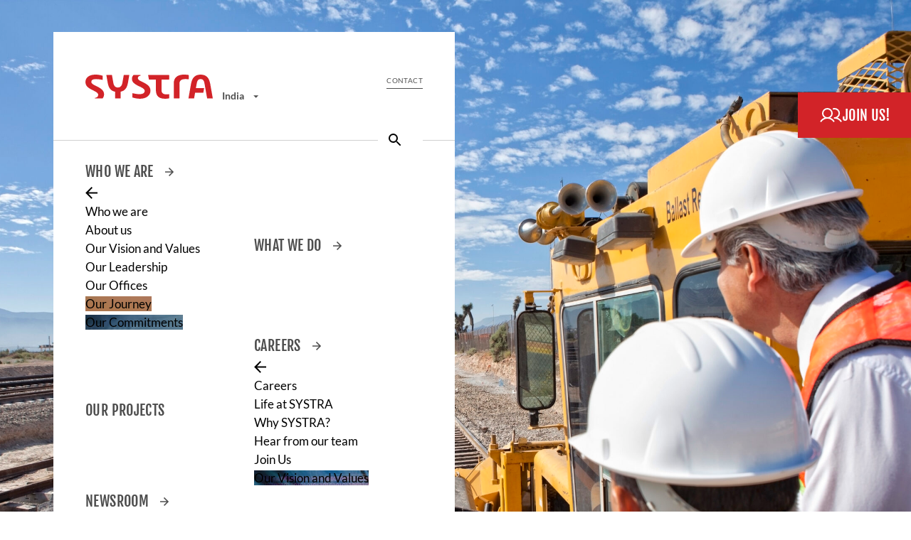

--- FILE ---
content_type: text/html; charset=UTF-8
request_url: https://www.systra.com/india/services/project-management/
body_size: 48435
content:
<!doctype html>
<html lang="en">
<head>
	<meta charset="utf-8"/>
	<meta name="viewport" content="width=device-width, initial-scale=1">
	<!--[if lt IE 9]><script src="//html5shim.googlecode.com/svn/trunk/html5.js"></script><![endif]-->
	
            <!-- Start cookieyes banner -->
            <script id='cookieyes' type='text/javascript' src='https://cdn-cookieyes.com/client_data/72a60a2d1bd214e76a6262c5/script.js'></script>
            <!-- End cookieyes banner --><meta name='robots' content='index, follow, max-image-preview:large, max-snippet:-1, max-video-preview:-1' />

	<!-- This site is optimized with the Yoast SEO Premium plugin v26.7 (Yoast SEO v26.7) - https://yoast.com/wordpress/plugins/seo/ -->
	<title>Project Management - SYSTRA India</title>
	<meta name="description" content="Project Management - SYSTRA India, consulting and engineering firm, world leader in public transport infrastructure engineering." />
	<meta property="og:locale" content="en_US" />
	<meta property="og:type" content="article" />
	<meta property="og:title" content="Project Management" />
	<meta property="og:description" content="Project Management - SYSTRA India, consulting and engineering firm, world leader in public transport infrastructure engineering." />
	<meta property="og:url" content="https://www.systra.com/india/services/project-management/" />
	<meta property="og:site_name" content="India" />
	<meta property="article:modified_time" content="2023-02-17T08:47:05+00:00" />
	<meta property="og:image" content="https://www.systra.com/india/wp-content/uploads/sites/8/2022/11/2013-getty-488854703-1-scaled.jpg" />
	<meta property="og:image:width" content="2560" />
	<meta property="og:image:height" content="1707" />
	<meta property="og:image:type" content="image/jpeg" />
	<meta name="twitter:card" content="summary_large_image" />
	<meta name="twitter:label1" content="Est. reading time" />
	<meta name="twitter:data1" content="2 minutes" />
	<script type="application/ld+json" class="yoast-schema-graph">{"@context":"https://schema.org","@graph":[{"@type":"WebPage","@id":"https://www.systra.com/india/services/project-management/","url":"https://www.systra.com/india/services/project-management/","name":"Project Management - SYSTRA India","isPartOf":{"@id":"https://www.systra.com/india/#website"},"primaryImageOfPage":{"@id":"https://www.systra.com/india/services/project-management/#primaryimage"},"image":{"@id":"https://www.systra.com/india/services/project-management/#primaryimage"},"thumbnailUrl":"https://www.systra.com/india/wp-content/uploads/sites/8/2022/11/2013-getty-488854703-1-scaled.jpg","datePublished":"2022-11-11T07:07:14+00:00","dateModified":"2023-02-17T08:47:05+00:00","description":"Project Management - SYSTRA India, consulting and engineering firm, world leader in public transport infrastructure engineering.","breadcrumb":{"@id":"https://www.systra.com/india/services/project-management/#breadcrumb"},"inLanguage":"en-US","potentialAction":[{"@type":"ReadAction","target":["https://www.systra.com/india/services/project-management/"]}]},{"@type":"ImageObject","inLanguage":"en-US","@id":"https://www.systra.com/india/services/project-management/#primaryimage","url":"https://www.systra.com/india/wp-content/uploads/sites/8/2022/11/2013-getty-488854703-1-scaled.jpg","contentUrl":"https://www.systra.com/india/wp-content/uploads/sites/8/2022/11/2013-getty-488854703-1-scaled.jpg","width":2560,"height":1707},{"@type":"BreadcrumbList","@id":"https://www.systra.com/india/services/project-management/#breadcrumb","itemListElement":[{"@type":"ListItem","position":1,"name":"Home","item":"https://www.systra.com/india/"},{"@type":"ListItem","position":2,"name":"Services","item":"https://www.systra.com/india/news/services/"},{"@type":"ListItem","position":3,"name":"Project Management"}]},{"@type":"WebSite","@id":"https://www.systra.com/india/#website","url":"https://www.systra.com/india/","name":"SYSTRA India","description":"","potentialAction":[{"@type":"SearchAction","target":{"@type":"EntryPoint","urlTemplate":"https://www.systra.com/india/?s={search_term_string}"},"query-input":{"@type":"PropertyValueSpecification","valueRequired":true,"valueName":"search_term_string"}}],"inLanguage":"en-US"}]}</script>
	<!-- / Yoast SEO Premium plugin. -->


<link rel="alternate" title="oEmbed (JSON)" type="application/json+oembed" href="https://www.systra.com/india/wp-json/oembed/1.0/embed?url=https%3A%2F%2Fwww.systra.com%2Findia%2Fservices%2Fproject-management%2F&#038;lang=en" />
<link rel="alternate" title="oEmbed (XML)" type="text/xml+oembed" href="https://www.systra.com/india/wp-json/oembed/1.0/embed?url=https%3A%2F%2Fwww.systra.com%2Findia%2Fservices%2Fproject-management%2F&#038;format=xml&#038;lang=en" />
<style id='wp-img-auto-sizes-contain-inline-css' type='text/css'>
img:is([sizes=auto i],[sizes^="auto," i]){contain-intrinsic-size:3000px 1500px}
/*# sourceURL=wp-img-auto-sizes-contain-inline-css */
</style>
<style id='wp-emoji-styles-inline-css' type='text/css'>

	img.wp-smiley, img.emoji {
		display: inline !important;
		border: none !important;
		box-shadow: none !important;
		height: 1em !important;
		width: 1em !important;
		margin: 0 0.07em !important;
		vertical-align: -0.1em !important;
		background: none !important;
		padding: 0 !important;
	}
/*# sourceURL=wp-emoji-styles-inline-css */
</style>
<style id='wp-block-library-inline-css' type='text/css'>
:root{--wp-block-synced-color:#7a00df;--wp-block-synced-color--rgb:122,0,223;--wp-bound-block-color:var(--wp-block-synced-color);--wp-editor-canvas-background:#ddd;--wp-admin-theme-color:#007cba;--wp-admin-theme-color--rgb:0,124,186;--wp-admin-theme-color-darker-10:#006ba1;--wp-admin-theme-color-darker-10--rgb:0,107,160.5;--wp-admin-theme-color-darker-20:#005a87;--wp-admin-theme-color-darker-20--rgb:0,90,135;--wp-admin-border-width-focus:2px}@media (min-resolution:192dpi){:root{--wp-admin-border-width-focus:1.5px}}.wp-element-button{cursor:pointer}:root .has-very-light-gray-background-color{background-color:#eee}:root .has-very-dark-gray-background-color{background-color:#313131}:root .has-very-light-gray-color{color:#eee}:root .has-very-dark-gray-color{color:#313131}:root .has-vivid-green-cyan-to-vivid-cyan-blue-gradient-background{background:linear-gradient(135deg,#00d084,#0693e3)}:root .has-purple-crush-gradient-background{background:linear-gradient(135deg,#34e2e4,#4721fb 50%,#ab1dfe)}:root .has-hazy-dawn-gradient-background{background:linear-gradient(135deg,#faaca8,#dad0ec)}:root .has-subdued-olive-gradient-background{background:linear-gradient(135deg,#fafae1,#67a671)}:root .has-atomic-cream-gradient-background{background:linear-gradient(135deg,#fdd79a,#004a59)}:root .has-nightshade-gradient-background{background:linear-gradient(135deg,#330968,#31cdcf)}:root .has-midnight-gradient-background{background:linear-gradient(135deg,#020381,#2874fc)}:root{--wp--preset--font-size--normal:16px;--wp--preset--font-size--huge:42px}.has-regular-font-size{font-size:1em}.has-larger-font-size{font-size:2.625em}.has-normal-font-size{font-size:var(--wp--preset--font-size--normal)}.has-huge-font-size{font-size:var(--wp--preset--font-size--huge)}.has-text-align-center{text-align:center}.has-text-align-left{text-align:left}.has-text-align-right{text-align:right}.has-fit-text{white-space:nowrap!important}#end-resizable-editor-section{display:none}.aligncenter{clear:both}.items-justified-left{justify-content:flex-start}.items-justified-center{justify-content:center}.items-justified-right{justify-content:flex-end}.items-justified-space-between{justify-content:space-between}.screen-reader-text{border:0;clip-path:inset(50%);height:1px;margin:-1px;overflow:hidden;padding:0;position:absolute;width:1px;word-wrap:normal!important}.screen-reader-text:focus{background-color:#ddd;clip-path:none;color:#444;display:block;font-size:1em;height:auto;left:5px;line-height:normal;padding:15px 23px 14px;text-decoration:none;top:5px;width:auto;z-index:100000}html :where(.has-border-color){border-style:solid}html :where([style*=border-top-color]){border-top-style:solid}html :where([style*=border-right-color]){border-right-style:solid}html :where([style*=border-bottom-color]){border-bottom-style:solid}html :where([style*=border-left-color]){border-left-style:solid}html :where([style*=border-width]){border-style:solid}html :where([style*=border-top-width]){border-top-style:solid}html :where([style*=border-right-width]){border-right-style:solid}html :where([style*=border-bottom-width]){border-bottom-style:solid}html :where([style*=border-left-width]){border-left-style:solid}html :where(img[class*=wp-image-]){height:auto;max-width:100%}:where(figure){margin:0 0 1em}html :where(.is-position-sticky){--wp-admin--admin-bar--position-offset:var(--wp-admin--admin-bar--height,0px)}@media screen and (max-width:600px){html :where(.is-position-sticky){--wp-admin--admin-bar--position-offset:0px}}

/*# sourceURL=wp-block-library-inline-css */
</style><style id='wp-block-heading-inline-css' type='text/css'>
h1:where(.wp-block-heading).has-background,h2:where(.wp-block-heading).has-background,h3:where(.wp-block-heading).has-background,h4:where(.wp-block-heading).has-background,h5:where(.wp-block-heading).has-background,h6:where(.wp-block-heading).has-background{padding:1.25em 2.375em}h1.has-text-align-left[style*=writing-mode]:where([style*=vertical-lr]),h1.has-text-align-right[style*=writing-mode]:where([style*=vertical-rl]),h2.has-text-align-left[style*=writing-mode]:where([style*=vertical-lr]),h2.has-text-align-right[style*=writing-mode]:where([style*=vertical-rl]),h3.has-text-align-left[style*=writing-mode]:where([style*=vertical-lr]),h3.has-text-align-right[style*=writing-mode]:where([style*=vertical-rl]),h4.has-text-align-left[style*=writing-mode]:where([style*=vertical-lr]),h4.has-text-align-right[style*=writing-mode]:where([style*=vertical-rl]),h5.has-text-align-left[style*=writing-mode]:where([style*=vertical-lr]),h5.has-text-align-right[style*=writing-mode]:where([style*=vertical-rl]),h6.has-text-align-left[style*=writing-mode]:where([style*=vertical-lr]),h6.has-text-align-right[style*=writing-mode]:where([style*=vertical-rl]){rotate:180deg}
/*# sourceURL=https://www.systra.com/india/wp-includes/blocks/heading/style.min.css */
</style>
<style id='wp-block-image-inline-css' type='text/css'>
.wp-block-image>a,.wp-block-image>figure>a{display:inline-block}.wp-block-image img{box-sizing:border-box;height:auto;max-width:100%;vertical-align:bottom}@media not (prefers-reduced-motion){.wp-block-image img.hide{visibility:hidden}.wp-block-image img.show{animation:show-content-image .4s}}.wp-block-image[style*=border-radius] img,.wp-block-image[style*=border-radius]>a{border-radius:inherit}.wp-block-image.has-custom-border img{box-sizing:border-box}.wp-block-image.aligncenter{text-align:center}.wp-block-image.alignfull>a,.wp-block-image.alignwide>a{width:100%}.wp-block-image.alignfull img,.wp-block-image.alignwide img{height:auto;width:100%}.wp-block-image .aligncenter,.wp-block-image .alignleft,.wp-block-image .alignright,.wp-block-image.aligncenter,.wp-block-image.alignleft,.wp-block-image.alignright{display:table}.wp-block-image .aligncenter>figcaption,.wp-block-image .alignleft>figcaption,.wp-block-image .alignright>figcaption,.wp-block-image.aligncenter>figcaption,.wp-block-image.alignleft>figcaption,.wp-block-image.alignright>figcaption{caption-side:bottom;display:table-caption}.wp-block-image .alignleft{float:left;margin:.5em 1em .5em 0}.wp-block-image .alignright{float:right;margin:.5em 0 .5em 1em}.wp-block-image .aligncenter{margin-left:auto;margin-right:auto}.wp-block-image :where(figcaption){margin-bottom:1em;margin-top:.5em}.wp-block-image.is-style-circle-mask img{border-radius:9999px}@supports ((-webkit-mask-image:none) or (mask-image:none)) or (-webkit-mask-image:none){.wp-block-image.is-style-circle-mask img{border-radius:0;-webkit-mask-image:url('data:image/svg+xml;utf8,<svg viewBox="0 0 100 100" xmlns="http://www.w3.org/2000/svg"><circle cx="50" cy="50" r="50"/></svg>');mask-image:url('data:image/svg+xml;utf8,<svg viewBox="0 0 100 100" xmlns="http://www.w3.org/2000/svg"><circle cx="50" cy="50" r="50"/></svg>');mask-mode:alpha;-webkit-mask-position:center;mask-position:center;-webkit-mask-repeat:no-repeat;mask-repeat:no-repeat;-webkit-mask-size:contain;mask-size:contain}}:root :where(.wp-block-image.is-style-rounded img,.wp-block-image .is-style-rounded img){border-radius:9999px}.wp-block-image figure{margin:0}.wp-lightbox-container{display:flex;flex-direction:column;position:relative}.wp-lightbox-container img{cursor:zoom-in}.wp-lightbox-container img:hover+button{opacity:1}.wp-lightbox-container button{align-items:center;backdrop-filter:blur(16px) saturate(180%);background-color:#5a5a5a40;border:none;border-radius:4px;cursor:zoom-in;display:flex;height:20px;justify-content:center;opacity:0;padding:0;position:absolute;right:16px;text-align:center;top:16px;width:20px;z-index:100}@media not (prefers-reduced-motion){.wp-lightbox-container button{transition:opacity .2s ease}}.wp-lightbox-container button:focus-visible{outline:3px auto #5a5a5a40;outline:3px auto -webkit-focus-ring-color;outline-offset:3px}.wp-lightbox-container button:hover{cursor:pointer;opacity:1}.wp-lightbox-container button:focus{opacity:1}.wp-lightbox-container button:focus,.wp-lightbox-container button:hover,.wp-lightbox-container button:not(:hover):not(:active):not(.has-background){background-color:#5a5a5a40;border:none}.wp-lightbox-overlay{box-sizing:border-box;cursor:zoom-out;height:100vh;left:0;overflow:hidden;position:fixed;top:0;visibility:hidden;width:100%;z-index:100000}.wp-lightbox-overlay .close-button{align-items:center;cursor:pointer;display:flex;justify-content:center;min-height:40px;min-width:40px;padding:0;position:absolute;right:calc(env(safe-area-inset-right) + 16px);top:calc(env(safe-area-inset-top) + 16px);z-index:5000000}.wp-lightbox-overlay .close-button:focus,.wp-lightbox-overlay .close-button:hover,.wp-lightbox-overlay .close-button:not(:hover):not(:active):not(.has-background){background:none;border:none}.wp-lightbox-overlay .lightbox-image-container{height:var(--wp--lightbox-container-height);left:50%;overflow:hidden;position:absolute;top:50%;transform:translate(-50%,-50%);transform-origin:top left;width:var(--wp--lightbox-container-width);z-index:9999999999}.wp-lightbox-overlay .wp-block-image{align-items:center;box-sizing:border-box;display:flex;height:100%;justify-content:center;margin:0;position:relative;transform-origin:0 0;width:100%;z-index:3000000}.wp-lightbox-overlay .wp-block-image img{height:var(--wp--lightbox-image-height);min-height:var(--wp--lightbox-image-height);min-width:var(--wp--lightbox-image-width);width:var(--wp--lightbox-image-width)}.wp-lightbox-overlay .wp-block-image figcaption{display:none}.wp-lightbox-overlay button{background:none;border:none}.wp-lightbox-overlay .scrim{background-color:#fff;height:100%;opacity:.9;position:absolute;width:100%;z-index:2000000}.wp-lightbox-overlay.active{visibility:visible}@media not (prefers-reduced-motion){.wp-lightbox-overlay.active{animation:turn-on-visibility .25s both}.wp-lightbox-overlay.active img{animation:turn-on-visibility .35s both}.wp-lightbox-overlay.show-closing-animation:not(.active){animation:turn-off-visibility .35s both}.wp-lightbox-overlay.show-closing-animation:not(.active) img{animation:turn-off-visibility .25s both}.wp-lightbox-overlay.zoom.active{animation:none;opacity:1;visibility:visible}.wp-lightbox-overlay.zoom.active .lightbox-image-container{animation:lightbox-zoom-in .4s}.wp-lightbox-overlay.zoom.active .lightbox-image-container img{animation:none}.wp-lightbox-overlay.zoom.active .scrim{animation:turn-on-visibility .4s forwards}.wp-lightbox-overlay.zoom.show-closing-animation:not(.active){animation:none}.wp-lightbox-overlay.zoom.show-closing-animation:not(.active) .lightbox-image-container{animation:lightbox-zoom-out .4s}.wp-lightbox-overlay.zoom.show-closing-animation:not(.active) .lightbox-image-container img{animation:none}.wp-lightbox-overlay.zoom.show-closing-animation:not(.active) .scrim{animation:turn-off-visibility .4s forwards}}@keyframes show-content-image{0%{visibility:hidden}99%{visibility:hidden}to{visibility:visible}}@keyframes turn-on-visibility{0%{opacity:0}to{opacity:1}}@keyframes turn-off-visibility{0%{opacity:1;visibility:visible}99%{opacity:0;visibility:visible}to{opacity:0;visibility:hidden}}@keyframes lightbox-zoom-in{0%{transform:translate(calc((-100vw + var(--wp--lightbox-scrollbar-width))/2 + var(--wp--lightbox-initial-left-position)),calc(-50vh + var(--wp--lightbox-initial-top-position))) scale(var(--wp--lightbox-scale))}to{transform:translate(-50%,-50%) scale(1)}}@keyframes lightbox-zoom-out{0%{transform:translate(-50%,-50%) scale(1);visibility:visible}99%{visibility:visible}to{transform:translate(calc((-100vw + var(--wp--lightbox-scrollbar-width))/2 + var(--wp--lightbox-initial-left-position)),calc(-50vh + var(--wp--lightbox-initial-top-position))) scale(var(--wp--lightbox-scale));visibility:hidden}}
/*# sourceURL=https://www.systra.com/india/wp-includes/blocks/image/style.min.css */
</style>
<style id='wp-block-list-inline-css' type='text/css'>
ol,ul{box-sizing:border-box}:root :where(.wp-block-list.has-background){padding:1.25em 2.375em}
/*# sourceURL=https://www.systra.com/india/wp-includes/blocks/list/style.min.css */
</style>
<style id='wp-block-columns-inline-css' type='text/css'>
.wp-block-columns{box-sizing:border-box;display:flex;flex-wrap:wrap!important}@media (min-width:782px){.wp-block-columns{flex-wrap:nowrap!important}}.wp-block-columns{align-items:normal!important}.wp-block-columns.are-vertically-aligned-top{align-items:flex-start}.wp-block-columns.are-vertically-aligned-center{align-items:center}.wp-block-columns.are-vertically-aligned-bottom{align-items:flex-end}@media (max-width:781px){.wp-block-columns:not(.is-not-stacked-on-mobile)>.wp-block-column{flex-basis:100%!important}}@media (min-width:782px){.wp-block-columns:not(.is-not-stacked-on-mobile)>.wp-block-column{flex-basis:0;flex-grow:1}.wp-block-columns:not(.is-not-stacked-on-mobile)>.wp-block-column[style*=flex-basis]{flex-grow:0}}.wp-block-columns.is-not-stacked-on-mobile{flex-wrap:nowrap!important}.wp-block-columns.is-not-stacked-on-mobile>.wp-block-column{flex-basis:0;flex-grow:1}.wp-block-columns.is-not-stacked-on-mobile>.wp-block-column[style*=flex-basis]{flex-grow:0}:where(.wp-block-columns){margin-bottom:1.75em}:where(.wp-block-columns.has-background){padding:1.25em 2.375em}.wp-block-column{flex-grow:1;min-width:0;overflow-wrap:break-word;word-break:break-word}.wp-block-column.is-vertically-aligned-top{align-self:flex-start}.wp-block-column.is-vertically-aligned-center{align-self:center}.wp-block-column.is-vertically-aligned-bottom{align-self:flex-end}.wp-block-column.is-vertically-aligned-stretch{align-self:stretch}.wp-block-column.is-vertically-aligned-bottom,.wp-block-column.is-vertically-aligned-center,.wp-block-column.is-vertically-aligned-top{width:100%}
/*# sourceURL=https://www.systra.com/india/wp-includes/blocks/columns/style.min.css */
</style>
<style id='wp-block-paragraph-inline-css' type='text/css'>
.is-small-text{font-size:.875em}.is-regular-text{font-size:1em}.is-large-text{font-size:2.25em}.is-larger-text{font-size:3em}.has-drop-cap:not(:focus):first-letter{float:left;font-size:8.4em;font-style:normal;font-weight:100;line-height:.68;margin:.05em .1em 0 0;text-transform:uppercase}body.rtl .has-drop-cap:not(:focus):first-letter{float:none;margin-left:.1em}p.has-drop-cap.has-background{overflow:hidden}:root :where(p.has-background){padding:1.25em 2.375em}:where(p.has-text-color:not(.has-link-color)) a{color:inherit}p.has-text-align-left[style*="writing-mode:vertical-lr"],p.has-text-align-right[style*="writing-mode:vertical-rl"]{rotate:180deg}
/*# sourceURL=https://www.systra.com/india/wp-includes/blocks/paragraph/style.min.css */
</style>
<style id='wp-block-spacer-inline-css' type='text/css'>
.wp-block-spacer{clear:both}
/*# sourceURL=https://www.systra.com/india/wp-includes/blocks/spacer/style.min.css */
</style>
<style id='global-styles-inline-css' type='text/css'>
:root{--wp--preset--aspect-ratio--square: 1;--wp--preset--aspect-ratio--4-3: 4/3;--wp--preset--aspect-ratio--3-4: 3/4;--wp--preset--aspect-ratio--3-2: 3/2;--wp--preset--aspect-ratio--2-3: 2/3;--wp--preset--aspect-ratio--16-9: 16/9;--wp--preset--aspect-ratio--9-16: 9/16;--wp--preset--color--black: #000000;--wp--preset--color--cyan-bluish-gray: #abb8c3;--wp--preset--color--white: #ffffff;--wp--preset--color--pale-pink: #f78da7;--wp--preset--color--vivid-red: #cf2e2e;--wp--preset--color--luminous-vivid-orange: #ff6900;--wp--preset--color--luminous-vivid-amber: #fcb900;--wp--preset--color--light-green-cyan: #7bdcb5;--wp--preset--color--vivid-green-cyan: #00d084;--wp--preset--color--pale-cyan-blue: #8ed1fc;--wp--preset--color--vivid-cyan-blue: #0693e3;--wp--preset--color--vivid-purple: #9b51e0;--wp--preset--color--griplusclair: #eeeeee;--wp--preset--color--pale-mauve: #ebe6eb;--wp--preset--color--pale-blue: #e1e6e6;--wp--preset--color--pale-lilac: #e1e1e6;--wp--preset--color--light-eggplant: #8c4b7d;--wp--preset--color--dirty-purple: #643c5a;--wp--preset--color--dusty-blue: #559bb4;--wp--preset--color--khaki: #91a564;--wp--preset--color--noir: #000000;--wp--preset--color--blanc: #fff;--wp--preset--gradient--vivid-cyan-blue-to-vivid-purple: linear-gradient(135deg,rgb(6,147,227) 0%,rgb(155,81,224) 100%);--wp--preset--gradient--light-green-cyan-to-vivid-green-cyan: linear-gradient(135deg,rgb(122,220,180) 0%,rgb(0,208,130) 100%);--wp--preset--gradient--luminous-vivid-amber-to-luminous-vivid-orange: linear-gradient(135deg,rgb(252,185,0) 0%,rgb(255,105,0) 100%);--wp--preset--gradient--luminous-vivid-orange-to-vivid-red: linear-gradient(135deg,rgb(255,105,0) 0%,rgb(207,46,46) 100%);--wp--preset--gradient--very-light-gray-to-cyan-bluish-gray: linear-gradient(135deg,rgb(238,238,238) 0%,rgb(169,184,195) 100%);--wp--preset--gradient--cool-to-warm-spectrum: linear-gradient(135deg,rgb(74,234,220) 0%,rgb(151,120,209) 20%,rgb(207,42,186) 40%,rgb(238,44,130) 60%,rgb(251,105,98) 80%,rgb(254,248,76) 100%);--wp--preset--gradient--blush-light-purple: linear-gradient(135deg,rgb(255,206,236) 0%,rgb(152,150,240) 100%);--wp--preset--gradient--blush-bordeaux: linear-gradient(135deg,rgb(254,205,165) 0%,rgb(254,45,45) 50%,rgb(107,0,62) 100%);--wp--preset--gradient--luminous-dusk: linear-gradient(135deg,rgb(255,203,112) 0%,rgb(199,81,192) 50%,rgb(65,88,208) 100%);--wp--preset--gradient--pale-ocean: linear-gradient(135deg,rgb(255,245,203) 0%,rgb(182,227,212) 50%,rgb(51,167,181) 100%);--wp--preset--gradient--electric-grass: linear-gradient(135deg,rgb(202,248,128) 0%,rgb(113,206,126) 100%);--wp--preset--gradient--midnight: linear-gradient(135deg,rgb(2,3,129) 0%,rgb(40,116,252) 100%);--wp--preset--font-size--small: 13px;--wp--preset--font-size--medium: 20px;--wp--preset--font-size--large: 36px;--wp--preset--font-size--x-large: 42px;--wp--preset--spacing--20: 0.44rem;--wp--preset--spacing--30: 0.67rem;--wp--preset--spacing--40: 1rem;--wp--preset--spacing--50: 1.5rem;--wp--preset--spacing--60: 2.25rem;--wp--preset--spacing--70: 3.38rem;--wp--preset--spacing--80: 5.06rem;--wp--preset--shadow--natural: 6px 6px 9px rgba(0, 0, 0, 0.2);--wp--preset--shadow--deep: 12px 12px 50px rgba(0, 0, 0, 0.4);--wp--preset--shadow--sharp: 6px 6px 0px rgba(0, 0, 0, 0.2);--wp--preset--shadow--outlined: 6px 6px 0px -3px rgb(255, 255, 255), 6px 6px rgb(0, 0, 0);--wp--preset--shadow--crisp: 6px 6px 0px rgb(0, 0, 0);}:where(.is-layout-flex){gap: 0.5em;}:where(.is-layout-grid){gap: 0.5em;}body .is-layout-flex{display: flex;}.is-layout-flex{flex-wrap: wrap;align-items: center;}.is-layout-flex > :is(*, div){margin: 0;}body .is-layout-grid{display: grid;}.is-layout-grid > :is(*, div){margin: 0;}:where(.wp-block-columns.is-layout-flex){gap: 2em;}:where(.wp-block-columns.is-layout-grid){gap: 2em;}:where(.wp-block-post-template.is-layout-flex){gap: 1.25em;}:where(.wp-block-post-template.is-layout-grid){gap: 1.25em;}.has-black-color{color: var(--wp--preset--color--black) !important;}.has-cyan-bluish-gray-color{color: var(--wp--preset--color--cyan-bluish-gray) !important;}.has-white-color{color: var(--wp--preset--color--white) !important;}.has-pale-pink-color{color: var(--wp--preset--color--pale-pink) !important;}.has-vivid-red-color{color: var(--wp--preset--color--vivid-red) !important;}.has-luminous-vivid-orange-color{color: var(--wp--preset--color--luminous-vivid-orange) !important;}.has-luminous-vivid-amber-color{color: var(--wp--preset--color--luminous-vivid-amber) !important;}.has-light-green-cyan-color{color: var(--wp--preset--color--light-green-cyan) !important;}.has-vivid-green-cyan-color{color: var(--wp--preset--color--vivid-green-cyan) !important;}.has-pale-cyan-blue-color{color: var(--wp--preset--color--pale-cyan-blue) !important;}.has-vivid-cyan-blue-color{color: var(--wp--preset--color--vivid-cyan-blue) !important;}.has-vivid-purple-color{color: var(--wp--preset--color--vivid-purple) !important;}.has-black-background-color{background-color: var(--wp--preset--color--black) !important;}.has-cyan-bluish-gray-background-color{background-color: var(--wp--preset--color--cyan-bluish-gray) !important;}.has-white-background-color{background-color: var(--wp--preset--color--white) !important;}.has-pale-pink-background-color{background-color: var(--wp--preset--color--pale-pink) !important;}.has-vivid-red-background-color{background-color: var(--wp--preset--color--vivid-red) !important;}.has-luminous-vivid-orange-background-color{background-color: var(--wp--preset--color--luminous-vivid-orange) !important;}.has-luminous-vivid-amber-background-color{background-color: var(--wp--preset--color--luminous-vivid-amber) !important;}.has-light-green-cyan-background-color{background-color: var(--wp--preset--color--light-green-cyan) !important;}.has-vivid-green-cyan-background-color{background-color: var(--wp--preset--color--vivid-green-cyan) !important;}.has-pale-cyan-blue-background-color{background-color: var(--wp--preset--color--pale-cyan-blue) !important;}.has-vivid-cyan-blue-background-color{background-color: var(--wp--preset--color--vivid-cyan-blue) !important;}.has-vivid-purple-background-color{background-color: var(--wp--preset--color--vivid-purple) !important;}.has-black-border-color{border-color: var(--wp--preset--color--black) !important;}.has-cyan-bluish-gray-border-color{border-color: var(--wp--preset--color--cyan-bluish-gray) !important;}.has-white-border-color{border-color: var(--wp--preset--color--white) !important;}.has-pale-pink-border-color{border-color: var(--wp--preset--color--pale-pink) !important;}.has-vivid-red-border-color{border-color: var(--wp--preset--color--vivid-red) !important;}.has-luminous-vivid-orange-border-color{border-color: var(--wp--preset--color--luminous-vivid-orange) !important;}.has-luminous-vivid-amber-border-color{border-color: var(--wp--preset--color--luminous-vivid-amber) !important;}.has-light-green-cyan-border-color{border-color: var(--wp--preset--color--light-green-cyan) !important;}.has-vivid-green-cyan-border-color{border-color: var(--wp--preset--color--vivid-green-cyan) !important;}.has-pale-cyan-blue-border-color{border-color: var(--wp--preset--color--pale-cyan-blue) !important;}.has-vivid-cyan-blue-border-color{border-color: var(--wp--preset--color--vivid-cyan-blue) !important;}.has-vivid-purple-border-color{border-color: var(--wp--preset--color--vivid-purple) !important;}.has-vivid-cyan-blue-to-vivid-purple-gradient-background{background: var(--wp--preset--gradient--vivid-cyan-blue-to-vivid-purple) !important;}.has-light-green-cyan-to-vivid-green-cyan-gradient-background{background: var(--wp--preset--gradient--light-green-cyan-to-vivid-green-cyan) !important;}.has-luminous-vivid-amber-to-luminous-vivid-orange-gradient-background{background: var(--wp--preset--gradient--luminous-vivid-amber-to-luminous-vivid-orange) !important;}.has-luminous-vivid-orange-to-vivid-red-gradient-background{background: var(--wp--preset--gradient--luminous-vivid-orange-to-vivid-red) !important;}.has-very-light-gray-to-cyan-bluish-gray-gradient-background{background: var(--wp--preset--gradient--very-light-gray-to-cyan-bluish-gray) !important;}.has-cool-to-warm-spectrum-gradient-background{background: var(--wp--preset--gradient--cool-to-warm-spectrum) !important;}.has-blush-light-purple-gradient-background{background: var(--wp--preset--gradient--blush-light-purple) !important;}.has-blush-bordeaux-gradient-background{background: var(--wp--preset--gradient--blush-bordeaux) !important;}.has-luminous-dusk-gradient-background{background: var(--wp--preset--gradient--luminous-dusk) !important;}.has-pale-ocean-gradient-background{background: var(--wp--preset--gradient--pale-ocean) !important;}.has-electric-grass-gradient-background{background: var(--wp--preset--gradient--electric-grass) !important;}.has-midnight-gradient-background{background: var(--wp--preset--gradient--midnight) !important;}.has-small-font-size{font-size: var(--wp--preset--font-size--small) !important;}.has-medium-font-size{font-size: var(--wp--preset--font-size--medium) !important;}.has-large-font-size{font-size: var(--wp--preset--font-size--large) !important;}.has-x-large-font-size{font-size: var(--wp--preset--font-size--x-large) !important;}
:where(.wp-block-columns.is-layout-flex){gap: 2em;}:where(.wp-block-columns.is-layout-grid){gap: 2em;}
/*# sourceURL=global-styles-inline-css */
</style>
<style id='core-block-supports-inline-css' type='text/css'>
.wp-container-core-columns-is-layout-9d6595d7{flex-wrap:nowrap;}
/*# sourceURL=core-block-supports-inline-css */
</style>

<style id='classic-theme-styles-inline-css' type='text/css'>
/*! This file is auto-generated */
.wp-block-button__link{color:#fff;background-color:#32373c;border-radius:9999px;box-shadow:none;text-decoration:none;padding:calc(.667em + 2px) calc(1.333em + 2px);font-size:1.125em}.wp-block-file__button{background:#32373c;color:#fff;text-decoration:none}
/*# sourceURL=/wp-includes/css/classic-themes.min.css */
</style>
<link rel='stylesheet' id='accordion-css' href='https://www.systra.com/india/wp-content/themes/systra/dist/libraries/accordion.min.css?ver=1764339242' type='text/css' media='all' />
<link rel='stylesheet' id='style-css' href='https://www.systra.com/india/wp-content/themes/systra/dist/theme/style-styles.css?ver=1768981382' type='text/css' media='all' />
<style id='systra-extra-css-inline-css' type='text/css'>

            .wp-block-embed.is-type-video.wp-embed-aspect-16-9 .wp-block-embed__wrapper {
                padding-top: 0 !important;
            }
            #h-see-also + .wp-block-columns.is-layout-flex.wp-container-core-columns-layout-5.wp-block-columns-is-layout-flex .wp-block-image img {
                max-height: 180px;
            }
/*# sourceURL=systra-extra-css-inline-css */
</style>
<script type="text/javascript" src="https://www.systra.com/india/wp-includes/js/jquery/jquery.min.js?ver=3.7.1" id="jquery-core-js"></script>
<script type="text/javascript" src="https://www.systra.com/india/wp-includes/js/jquery/jquery-migrate.min.js?ver=3.4.1" id="jquery-migrate-js"></script>
<link rel="https://api.w.org/" href="https://www.systra.com/india/wp-json/" /><link rel="alternate" title="JSON" type="application/json" href="https://www.systra.com/india/wp-json/wp/v2/services/1692" /><link rel="EditURI" type="application/rsd+xml" title="RSD" href="https://www.systra.com/india/xmlrpc.php?rsd" />

<link rel='shortlink' href='https://www.systra.com/india/?p=1692' />

		<script>
		(function(h,o,t,j,a,r){
			h.hj=h.hj||function(){(h.hj.q=h.hj.q||[]).push(arguments)};
			h._hjSettings={hjid:2939112,hjsv:5};
			a=o.getElementsByTagName('head')[0];
			r=o.createElement('script');r.async=1;
			r.src=t+h._hjSettings.hjid+j+h._hjSettings.hjsv;
			a.appendChild(r);
		})(window,document,'//static.hotjar.com/c/hotjar-','.js?sv=');
		</script>
		
                <script>window.dataLayer = window.dataLayer || [];</script>
                <!-- Google Tag Manager -->
                <script>(function(w,d,s,l,i){w[l]=w[l]||[];w[l].push({'gtm.start':
                new Date().getTime(),event:'gtm.js'});var f=d.getElementsByTagName(s)[0],
                j=d.createElement(s),dl=l!='dataLayer'?'&amp;l='+l:'';j.async=true;j.src=
                'https://www.googletagmanager.com/gtm.js?id='+i+dl+ '&amp;gtm_auth=22wJ7xaf7_5RU_IEBnkqrg&amp;gtm_preview=env-2&amp;gtm_cookies_win=x';f.parentNode.insertBefore(j,f);
                })(window,document,'script','dataLayer','GTM-N39G7L2');</script>
                <!-- End Google Tag Manager --><link rel="icon" href="https://www.systra.com/india/wp-content/uploads/sites/8/2022/04/favicon-150x150.png" sizes="32x32" />
<link rel="icon" href="https://www.systra.com/india/wp-content/uploads/sites/8/2022/04/favicon-230x230.png" sizes="192x192" />
<link rel="apple-touch-icon" href="https://www.systra.com/india/wp-content/uploads/sites/8/2022/04/favicon-180x180.png" />
<meta name="msapplication-TileImage" content="https://www.systra.com/india/wp-content/uploads/sites/8/2022/04/favicon-300x300.png" />
	<link rel="canonical" href="https://www.systra.com/india/services/project-management/" />

</head>
<body class="wp-singular services-template-default single single-services postid-1692 wp-theme-systra">

                <!-- Google Tag Manager (noscript) -->
                <noscript><iframe src='https://www.googletagmanager.com/ns.html?id=GTM-N39G7L2&amp;gtm_auth=22wJ7xaf7_5RU_IEBnkqrg&amp;gtm_preview=env-2&amp;gtm_cookies_win=x' height='0' width='0' style='display:none'></iframe></noscript>
                <!-- End Google Tag Manager (noscript) -->	
<style>
	.header {
		position: relative;
		overflow: hidden;
	}

	.header .center1130 {
		position: relative;
	}

	.header-bg-img, 
	.header-bg-img img {
		position: absolute;
		top: 0;
		left: 0;
		width: 100%;
		height: 100%;
		object-fit: cover;
		object-position: center center; /* Always center the image */
		z-index: 0;
	}

	@media (max-width: 800px) {
		.header-bg-img {
			display: none;
		}
		
		.he_haut {
			position: relative;
			overflow: hidden;
		}
		
		.he_haut .header-bg-img-mobile, 
		.he_haut .header-bg-img-mobile img {
			position: absolute;
			top: 0;
			left: 0;
			width: 100%;
			height: 100%;
			object-fit: cover;
			object-position: center center; /* Center mobile image too */
			z-index: 0;
		}

		.he_haut_left {
			z-index: 1;
        	position: relative;
		}
	}
</style>
	<header class="header" id="header">

					<!-- Desktop/Tablet Image -->
			<img 
				src="https://www.systra.com/india/wp-content/uploads/sites/8/2022/11/2013-getty-488854703-1-scaled.jpg" 
				srcset="https://www.systra.com/india/wp-content/uploads/sites/8/2022/11/2013-getty-488854703-1-scaled.jpg 1352w, 
				        https://www.systra.com/india/wp-content/uploads/sites/8/2022/11/2013-getty-488854703-1-scaled.jpg 1700w, 
				        https://www.systra.com/india/wp-content/uploads/sites/8/2022/11/2013-getty-488854703-1-scaled.jpg 2380w"
				sizes="(max-width: 800px) 0px, 
				       (max-width: 1352px) 1352px, 
				       (max-width: 1700px) 1700px, 
				       2380px"
				alt="Header background"
				class="header-bg-img"
			>
		
		<nav class="skip-links navigation navigation--skip-links">
            <a href="#main_nav" class="screen-reader-text-focusable">Go to the main navigation</a>
            <a href="#main" class="screen-reader-text-focusable">Go to the main content</a>
        </nav>

		<div class="surheader_mob desk-display-none" id="mobile-indicator">
							<!-- Mobile Image -->
				<img 
					src="https://www.systra.com/india/wp-content/uploads/sites/8/2022/11/2013-getty-488854703-1-scaled.jpg" 
					srcset="https://www.systra.com/india/wp-content/uploads/sites/8/2022/11/2013-getty-488854703-1-scaled.jpg 1x, 
					        https://www.systra.com/india/wp-content/uploads/sites/8/2022/11/2013-getty-488854703-1-scaled.jpg 2x"
					alt="Header background mobile"
					class="header-bg-img-mobile"
				>
						
			<div class="site_switch_mob">
								<button class="site_levier">India				<svg class="Icon icon_chevron" aria-label="unfold" role="img">
					<use xlink:href="#icon_chevron"/>
				</svg>
			</button>

											
<div class="site_pannel">

			<div class="sp_main-title">
			<a class="sp_main-title-text group_link" href="https://www.systra.com">                                            
				<svg class="icon-sprite"><use xlink:href="#icon_language" /></svg>
				Systra Group Site			</a>
		</div>
	
	<div class="sp_pays">
		<p class="sp_title">
			Our country websites		</p>

		
		<ul class="site_pays_list">
							
								
				<li class="site_item">
										<a href="https://www.systra.com/australia/" class="site_link" >
													<img loading="lazy" fetchpriority="low" class="emoji" src="https://s.w.org/images/core/emoji/13.0.0/svg/1f1e6-1f1fa.svg" alt="australia">
												Australia					</a> 								
				</li>
							
								
				<li class="site_item">
										<a href="https://www.systra.com/brazil/" class="site_link" >
													<img loading="lazy" fetchpriority="low" class="emoji" src="https://s.w.org/images/core/emoji/13.0.0/svg/1f1e7-1f1f7.svg" alt="brazil">
												Brazil					</a> 								
				</li>
							
								
				<li class="site_item">
										<a href="https://www.systra.com/canada/" class="site_link" >
													<img loading="lazy" fetchpriority="low" class="emoji" src="https://s.w.org/images/core/emoji/13.0.0/svg/1f1e8-1f1e6.svg" alt="canada">
												Canada					</a> 								
				</li>
							
								
				<li class="site_item">
										<a href="https://www.systra.com/chile" class="site_link" >
													<img loading="lazy" fetchpriority="low" class="emoji" src="https://s.w.org/images/core/emoji/13.0.0/svg/1f1e8-1f1f1.svg" alt="chile">
												Chile					</a> 								
				</li>
							
								
				<li class="site_item">
										<a href="https://www.systra.com/china/" class="site_link" >
													<img loading="lazy" fetchpriority="low" class="emoji" src="https://s.w.org/images/core/emoji/13.0.0/svg/1f1e8-1f1f3.svg" alt="china">
												China					</a> 								
				</li>
							
								
				<li class="site_item">
										<a href="https://www.systra.com/colombia" class="site_link" >
													<img loading="lazy" fetchpriority="low" class="emoji" src="https://s.w.org/images/core/emoji/13.0.0/svg/1f1e8-1f1f4.svg" alt="columbia">
												Columbia					</a> 								
				</li>
							
								
				<li class="site_item">
										<a href="https://www.systra.com/denmark/" class="site_link" >
													<img loading="lazy" fetchpriority="low" class="emoji" src="https://s.w.org/images/core/emoji/13.0.0/svg/1f1e9-1f1f0.svg" alt="denmark">
												Denmark					</a> 								
				</li>
							
								
				<li class="site_item">
										<a href="https://www.systra.com/egypt/" class="site_link" >
													<img loading="lazy" fetchpriority="low" class="emoji" src="https://s.w.org/images/core/emoji/13.0.0/svg/1f1ea-1f1ec.svg" alt="egypt">
												Egypt					</a> 								
				</li>
							
								
				<li class="site_item">
										<a href="https://www.systra.com/france/" class="site_link" >
													<img loading="lazy" fetchpriority="low" class="emoji" src="https://s.w.org/images/core/emoji/13.0.0/svg/1f1f2-1f1eb.svg" alt="france">
												France					</a> 								
				</li>
							
								
				<li class="site_item">
										<a href="https://www.systra.com/asia/indonesia/" class="site_link" >
													<img loading="lazy" fetchpriority="low" class="emoji" src="https://s.w.org/images/core/emoji/13.0.0/svg/1f1ee-1f1e9.svg" alt="indonesia">
												Indonesia					</a> 								
				</li>
							
								
				<li class="site_item">
										<a href="https://www.systra.com/ireland/" class="site_link" >
													<img loading="lazy" fetchpriority="low" class="emoji" src="https://s.w.org/images/core/emoji/13.0.0/svg/1f1ee-1f1ea.svg" alt="ireland">
												Ireland					</a> 								
				</li>
							
								
				<li class="site_item">
										<a href="https://www.systra.com/italy/" class="site_link" >
													<img loading="lazy" fetchpriority="low" class="emoji" src="https://s.w.org/images/core/emoji/13.0.0/svg/1f1ee-1f1f9.svg" alt="italy">
												Italy					</a> 								
				</li>
							
								
				<li class="site_item">
										<a href="https://www.systra.com/asia/malaysia/" class="site_link" >
													<img loading="lazy" fetchpriority="low" class="emoji" src="https://s.w.org/images/core/emoji/13.0.0/svg/1f1f2-1f1fe.svg" alt="malaysia">
												Malaysia					</a> 								
				</li>
							
								
				<li class="site_item">
										<a href="https://www.systra.com/australia/" class="site_link" >
													<img loading="lazy" fetchpriority="low" class="emoji" src="https://s.w.org/images/core/emoji/13.0.0/svg/1f1f3-1f1ff.svg" alt="new zealand">
												New Zealand					</a> 								
				</li>
							
								
				<li class="site_item">
										<a href="https://www.systra.com/norway/" class="site_link" >
													<img loading="lazy" fetchpriority="low" class="emoji" src="https://s.w.org/images/core/emoji/13.0.0/svg/1f1f3-1f1f4.svg" alt="norway">
												Norway					</a> 								
				</li>
							
								
				<li class="site_item">
										<a href="https://www.systra.com/portugal" class="site_link" >
													<img loading="lazy" fetchpriority="low" class="emoji" src="https://s.w.org/images/core/emoji/13.0.0/svg/1f1f5-1f1e6.svg" alt="panama">
												Panama					</a> 								
				</li>
							
								
				<li class="site_item">
										<a href="https://www.systra.com/peru" class="site_link" >
													<img loading="lazy" fetchpriority="low" class="emoji" src="https://s.w.org/images/core/emoji/13.0.0/svg/1f1f5-1f1ea.svg" alt="peru">
												Peru					</a> 								
				</li>
							
								
				<li class="site_item">
										<a href="https://www.systra.com/poland/" class="site_link" >
													<img loading="lazy" fetchpriority="low" class="emoji" src="https://s.w.org/images/core/emoji/13.0.0/svg/1f1f5-1f1f1.svg" alt="poland">
												Poland					</a> 								
				</li>
							
								
				<li class="site_item">
										<a href="https://www.systra.com/portugal" class="site_link" >
													<img loading="lazy" fetchpriority="low" class="emoji" src="https://s.w.org/images/core/emoji/13.0.0/svg/1f1f5-1f1f9.svg" alt="portugal">
												Portugal					</a> 								
				</li>
							
								
				<li class="site_item">
										<a href="https://www.systra.com/arabia/" class="site_link" >
													<img loading="lazy" fetchpriority="low" class="emoji" src="https://s.w.org/images/core/emoji/13.0.0/svg/1f1f8-1f1e6.svg" alt="saudi arabia">
												Saudi Arabia					</a> 								
				</li>
							
								
				<li class="site_item">
										<a href="https://www.systra.com/singapore/" class="site_link" >
													<img loading="lazy" fetchpriority="low" class="emoji" src="https://s.w.org/images/core/emoji/13.0.0/svg/1f1f8-1f1ec.svg" alt="singapore">
												Singapore					</a> 								
				</li>
							
								
				<li class="site_item">
										<a href="https://www.systra.com/korea/" class="site_link" >
													<img loading="lazy" fetchpriority="low" class="emoji" src="https://s.w.org/images/core/emoji/13.0.0/svg/1f1f0-1f1f7.svg" alt="south korea">
												South Korea					</a> 								
				</li>
							
								
				<li class="site_item">
										<a href="https://www.systra.com/spain" class="site_link" >
													<img loading="lazy" fetchpriority="low" class="emoji" src="https://s.w.org/images/core/emoji/13.0.0/svg/1f1ea-1f1f8.svg" alt="spain">
												Spain					</a> 								
				</li>
							
								
				<li class="site_item">
										<a href="https://www.systra.com/sweden/" class="site_link" >
													<img loading="lazy" fetchpriority="low" class="emoji" src="https://s.w.org/images/core/emoji/13.0.0/svg/1f1f8-1f1ea.svg" alt="sweden">
												Sweden					</a> 								
				</li>
							
								
				<li class="site_item">
										<a href="https://www.systra.com/asia/taiwan/" class="site_link" >
													<img loading="lazy" fetchpriority="low" class="emoji" src="https://s.w.org/images/core/emoji/13.0.0/svg/1f1f9-1f1fc.svg" alt="taiwan">
												Taiwan					</a> 								
				</li>
							
								
				<li class="site_item">
										<a href="https://www.systra.com/thailand/" class="site_link" >
													<img loading="lazy" fetchpriority="low" class="emoji" src="https://s.w.org/images/core/emoji/13.0.0/svg/1f1f9-1f1ed.svg" alt="thailand">
												Thailand					</a> 								
				</li>
							
								
				<li class="site_item">
										<a href="https://www.systra.com/turkiye" class="site_link" >
													<img loading="lazy" fetchpriority="low" class="emoji" src="https://s.w.org/images/core/emoji/13.0.0/svg/1f1f9-1f1f7.svg" alt="türkiye">
												Türkiye					</a> 								
				</li>
							
								
				<li class="site_item">
										<a href="https://www.systra.com/uk/" class="site_link" >
													<img loading="lazy" fetchpriority="low" class="emoji" src="https://s.w.org/images/core/emoji/13.0.0/svg/1f1ec-1f1e7.svg" alt="united kingdom">
												United Kingdom					</a> 								
				</li>
							
								
				<li class="site_item">
										<a href="https://www.systra.com/usa/" class="site_link" >
													<img loading="lazy" fetchpriority="low" class="emoji" src="https://s.w.org/images/core/emoji/13.0.0/svg/1f1fa-1f1f2.svg" alt="united states">
												United States					</a> 								
				</li>
							
								
				<li class="site_item">
										<a href="https://www.systra.com/asia/vietnam/" class="site_link" >
													<img loading="lazy" fetchpriority="low" class="emoji" src="https://s.w.org/images/core/emoji/13.0.0/svg/1f1fb-1f1f3.svg" alt="vietnam">
												Vietnam					</a> 								
				</li>
					</ul><!--/site_pays_list-->

	
	</div><!--/sp-pays-->
	
	<div class="sp_produits sp_pays">
		<p class="sp_title">
            Our other websites
		</p>
		
		<ul>
							<li class="site_item">
					<a href="https://www.systra.com/digital/" class="site_link">DIGITAL SOLUTIONS</a> 								
				</li>
							<li class="site_item">
					<a href="https://www.systra.com/ibt/" class="site_link">SYSTRA IBT</a> 								
				</li>
					</ul>

		</div><!--/sp_produits-->
										
</div><!--/site_pannel-->

		</div>
		<button class="search_levier_mob">
			<svg class="Icon icon_search" aria-label="search" role="img">
				<use xlink:href="#icon_search"/>
			</svg>
		</button>
		<div class="search_pannel_mob">
			<form role="search" method="get" class="search-form" action="https://www.systra.com/india/">
				<label>
					<span class="screen-reader-text">Search for:</span>
					<input type="search" class="search-field" placeholder="Search &hellip;" value="" name="s" />
				</label>
				<input type="submit" class="search-submit" value="Search" />
			</form>		</div><!--/search_pannel-->
		
</div><!--/surheader_mob-->
    	<a href="https://www.systra.com/india/job-offers/?country=india_en&#038;pa=1" class="career_header_link" target="">
		<img src="https://www.systra.com/india/wp-content/uploads/sites/8/2024/10/career.svg" alt="career" width="33" height="32">
		<span>Join us!</span>
	</a>
	
<div class="center1130">
	<div class="header_encart">
		<div class="he_haut">
			<div class="he_haut_left">
								<div class="header-logo">
				<a href="https://www.systra.com/india/">
											<img width="179" height="34" src="https://www.systra.com/india/wp-content/uploads/sites/8/2022/04/logo-systra.svg" class="logo-couleur" alt="Logo SYSTRA" decoding="async" />																<img width="424" height="80" src="https://www.systra.com/india/wp-content/uploads/sites/8/2022/04/logo-systra-blanc.svg" class="logo-blanc" alt="Logo SYSTRA" decoding="async" />									</a>
				</div><!--/header-logo-->
				<div class="site_switch mob-display-none">
										<button class="site_levier">India					<svg class="Icon icon_chevron" aria-label="unfold" role="img">
						<use xlink:href="#icon_chevron"/>
					</svg>
				</button>
												
<div class="site_pannel">

			<div class="sp_main-title">
			<a class="sp_main-title-text group_link" href="https://www.systra.com">                                            
				<svg class="icon-sprite"><use xlink:href="#icon_language" /></svg>
				Systra Group Site			</a>
		</div>
	
	<div class="sp_pays">
		<p class="sp_title">
			Our country websites		</p>

		
		<ul class="site_pays_list">
							
								
				<li class="site_item">
										<a href="https://www.systra.com/australia/" class="site_link" >
													<img loading="lazy" fetchpriority="low" class="emoji" src="https://s.w.org/images/core/emoji/13.0.0/svg/1f1e6-1f1fa.svg" alt="australia">
												Australia					</a> 								
				</li>
							
								
				<li class="site_item">
										<a href="https://www.systra.com/brazil/" class="site_link" >
													<img loading="lazy" fetchpriority="low" class="emoji" src="https://s.w.org/images/core/emoji/13.0.0/svg/1f1e7-1f1f7.svg" alt="brazil">
												Brazil					</a> 								
				</li>
							
								
				<li class="site_item">
										<a href="https://www.systra.com/canada/" class="site_link" >
													<img loading="lazy" fetchpriority="low" class="emoji" src="https://s.w.org/images/core/emoji/13.0.0/svg/1f1e8-1f1e6.svg" alt="canada">
												Canada					</a> 								
				</li>
							
								
				<li class="site_item">
										<a href="https://www.systra.com/chile" class="site_link" >
													<img loading="lazy" fetchpriority="low" class="emoji" src="https://s.w.org/images/core/emoji/13.0.0/svg/1f1e8-1f1f1.svg" alt="chile">
												Chile					</a> 								
				</li>
							
								
				<li class="site_item">
										<a href="https://www.systra.com/china/" class="site_link" >
													<img loading="lazy" fetchpriority="low" class="emoji" src="https://s.w.org/images/core/emoji/13.0.0/svg/1f1e8-1f1f3.svg" alt="china">
												China					</a> 								
				</li>
							
								
				<li class="site_item">
										<a href="https://www.systra.com/colombia" class="site_link" >
													<img loading="lazy" fetchpriority="low" class="emoji" src="https://s.w.org/images/core/emoji/13.0.0/svg/1f1e8-1f1f4.svg" alt="columbia">
												Columbia					</a> 								
				</li>
							
								
				<li class="site_item">
										<a href="https://www.systra.com/denmark/" class="site_link" >
													<img loading="lazy" fetchpriority="low" class="emoji" src="https://s.w.org/images/core/emoji/13.0.0/svg/1f1e9-1f1f0.svg" alt="denmark">
												Denmark					</a> 								
				</li>
							
								
				<li class="site_item">
										<a href="https://www.systra.com/egypt/" class="site_link" >
													<img loading="lazy" fetchpriority="low" class="emoji" src="https://s.w.org/images/core/emoji/13.0.0/svg/1f1ea-1f1ec.svg" alt="egypt">
												Egypt					</a> 								
				</li>
							
								
				<li class="site_item">
										<a href="https://www.systra.com/france/" class="site_link" >
													<img loading="lazy" fetchpriority="low" class="emoji" src="https://s.w.org/images/core/emoji/13.0.0/svg/1f1f2-1f1eb.svg" alt="france">
												France					</a> 								
				</li>
							
								
				<li class="site_item">
										<a href="https://www.systra.com/asia/indonesia/" class="site_link" >
													<img loading="lazy" fetchpriority="low" class="emoji" src="https://s.w.org/images/core/emoji/13.0.0/svg/1f1ee-1f1e9.svg" alt="indonesia">
												Indonesia					</a> 								
				</li>
							
								
				<li class="site_item">
										<a href="https://www.systra.com/ireland/" class="site_link" >
													<img loading="lazy" fetchpriority="low" class="emoji" src="https://s.w.org/images/core/emoji/13.0.0/svg/1f1ee-1f1ea.svg" alt="ireland">
												Ireland					</a> 								
				</li>
							
								
				<li class="site_item">
										<a href="https://www.systra.com/italy/" class="site_link" >
													<img loading="lazy" fetchpriority="low" class="emoji" src="https://s.w.org/images/core/emoji/13.0.0/svg/1f1ee-1f1f9.svg" alt="italy">
												Italy					</a> 								
				</li>
							
								
				<li class="site_item">
										<a href="https://www.systra.com/asia/malaysia/" class="site_link" >
													<img loading="lazy" fetchpriority="low" class="emoji" src="https://s.w.org/images/core/emoji/13.0.0/svg/1f1f2-1f1fe.svg" alt="malaysia">
												Malaysia					</a> 								
				</li>
							
								
				<li class="site_item">
										<a href="https://www.systra.com/australia/" class="site_link" >
													<img loading="lazy" fetchpriority="low" class="emoji" src="https://s.w.org/images/core/emoji/13.0.0/svg/1f1f3-1f1ff.svg" alt="new zealand">
												New Zealand					</a> 								
				</li>
							
								
				<li class="site_item">
										<a href="https://www.systra.com/norway/" class="site_link" >
													<img loading="lazy" fetchpriority="low" class="emoji" src="https://s.w.org/images/core/emoji/13.0.0/svg/1f1f3-1f1f4.svg" alt="norway">
												Norway					</a> 								
				</li>
							
								
				<li class="site_item">
										<a href="https://www.systra.com/portugal" class="site_link" >
													<img loading="lazy" fetchpriority="low" class="emoji" src="https://s.w.org/images/core/emoji/13.0.0/svg/1f1f5-1f1e6.svg" alt="panama">
												Panama					</a> 								
				</li>
							
								
				<li class="site_item">
										<a href="https://www.systra.com/peru" class="site_link" >
													<img loading="lazy" fetchpriority="low" class="emoji" src="https://s.w.org/images/core/emoji/13.0.0/svg/1f1f5-1f1ea.svg" alt="peru">
												Peru					</a> 								
				</li>
							
								
				<li class="site_item">
										<a href="https://www.systra.com/poland/" class="site_link" >
													<img loading="lazy" fetchpriority="low" class="emoji" src="https://s.w.org/images/core/emoji/13.0.0/svg/1f1f5-1f1f1.svg" alt="poland">
												Poland					</a> 								
				</li>
							
								
				<li class="site_item">
										<a href="https://www.systra.com/portugal" class="site_link" >
													<img loading="lazy" fetchpriority="low" class="emoji" src="https://s.w.org/images/core/emoji/13.0.0/svg/1f1f5-1f1f9.svg" alt="portugal">
												Portugal					</a> 								
				</li>
							
								
				<li class="site_item">
										<a href="https://www.systra.com/arabia/" class="site_link" >
													<img loading="lazy" fetchpriority="low" class="emoji" src="https://s.w.org/images/core/emoji/13.0.0/svg/1f1f8-1f1e6.svg" alt="saudi arabia">
												Saudi Arabia					</a> 								
				</li>
							
								
				<li class="site_item">
										<a href="https://www.systra.com/singapore/" class="site_link" >
													<img loading="lazy" fetchpriority="low" class="emoji" src="https://s.w.org/images/core/emoji/13.0.0/svg/1f1f8-1f1ec.svg" alt="singapore">
												Singapore					</a> 								
				</li>
							
								
				<li class="site_item">
										<a href="https://www.systra.com/korea/" class="site_link" >
													<img loading="lazy" fetchpriority="low" class="emoji" src="https://s.w.org/images/core/emoji/13.0.0/svg/1f1f0-1f1f7.svg" alt="south korea">
												South Korea					</a> 								
				</li>
							
								
				<li class="site_item">
										<a href="https://www.systra.com/spain" class="site_link" >
													<img loading="lazy" fetchpriority="low" class="emoji" src="https://s.w.org/images/core/emoji/13.0.0/svg/1f1ea-1f1f8.svg" alt="spain">
												Spain					</a> 								
				</li>
							
								
				<li class="site_item">
										<a href="https://www.systra.com/sweden/" class="site_link" >
													<img loading="lazy" fetchpriority="low" class="emoji" src="https://s.w.org/images/core/emoji/13.0.0/svg/1f1f8-1f1ea.svg" alt="sweden">
												Sweden					</a> 								
				</li>
							
								
				<li class="site_item">
										<a href="https://www.systra.com/asia/taiwan/" class="site_link" >
													<img loading="lazy" fetchpriority="low" class="emoji" src="https://s.w.org/images/core/emoji/13.0.0/svg/1f1f9-1f1fc.svg" alt="taiwan">
												Taiwan					</a> 								
				</li>
							
								
				<li class="site_item">
										<a href="https://www.systra.com/thailand/" class="site_link" >
													<img loading="lazy" fetchpriority="low" class="emoji" src="https://s.w.org/images/core/emoji/13.0.0/svg/1f1f9-1f1ed.svg" alt="thailand">
												Thailand					</a> 								
				</li>
							
								
				<li class="site_item">
										<a href="https://www.systra.com/turkiye" class="site_link" >
													<img loading="lazy" fetchpriority="low" class="emoji" src="https://s.w.org/images/core/emoji/13.0.0/svg/1f1f9-1f1f7.svg" alt="türkiye">
												Türkiye					</a> 								
				</li>
							
								
				<li class="site_item">
										<a href="https://www.systra.com/uk/" class="site_link" >
													<img loading="lazy" fetchpriority="low" class="emoji" src="https://s.w.org/images/core/emoji/13.0.0/svg/1f1ec-1f1e7.svg" alt="united kingdom">
												United Kingdom					</a> 								
				</li>
							
								
				<li class="site_item">
										<a href="https://www.systra.com/usa/" class="site_link" >
													<img loading="lazy" fetchpriority="low" class="emoji" src="https://s.w.org/images/core/emoji/13.0.0/svg/1f1fa-1f1f2.svg" alt="united states">
												United States					</a> 								
				</li>
							
								
				<li class="site_item">
										<a href="https://www.systra.com/asia/vietnam/" class="site_link" >
													<img loading="lazy" fetchpriority="low" class="emoji" src="https://s.w.org/images/core/emoji/13.0.0/svg/1f1fb-1f1f3.svg" alt="vietnam">
												Vietnam					</a> 								
				</li>
					</ul><!--/site_pays_list-->

	
	</div><!--/sp-pays-->
	
	<div class="sp_produits sp_pays">
		<p class="sp_title">
            Our other websites
		</p>
		
		<ul>
							<li class="site_item">
					<a href="https://www.systra.com/digital/" class="site_link">DIGITAL SOLUTIONS</a> 								
				</li>
							<li class="site_item">
					<a href="https://www.systra.com/ibt/" class="site_link">SYSTRA IBT</a> 								
				</li>
					</ul>

		</div><!--/sp_produits-->
										
</div><!--/site_pannel-->

			</div>
				
					</div><!--he_haut_left-->
												<a class="directlink mob-display-none" href="https://www.systra.com/india/contact/">
								Contact							</a>
															</div><!--/he_haut-->

				<div class="he_milieu mob-display-none">
					<div class="search_lang_wrapper">
						<div class="search_lang">
							<button class="search_levier">
								<svg class="Icon icon_search" aria-label="search" role="img">
									<use xlink:href="#icon_search"/>
								</svg>
							</button>
							<div class="search_pannel">
								<form role="search" method="get" class="search-form" action="https://www.systra.com/india/">
				<label>
					<span class="screen-reader-text">Search for:</span>
					<input type="search" class="search-field" placeholder="Search &hellip;" value="" name="s" />
				</label>
				<input type="submit" class="search-submit" value="Search" />
			</form>								<a href="#" class="close__search screen-reader-text">Close search</a>
							</div><!--/search_pannel-->
												</div>
				</div>
			</div><!--/he_milieu-->


			<nav class="main_nav mob-display-none" id="main_nav">
				
<ul class="niv1-ul">
    
<li class="niv1-li">
    <a href="https://www.systra.com/india/who-we-are/" 
       class="niv1-a has_children no_mega_menu " 
       target="">
        Who we are        <svg class="Icon icon_fleche mob-display-none" 
             aria-label="see the submenu" 
             role="img">
            <use xlink:href="#icon_fleche"/>
        </svg>
        <svg class="Icon icon_fleches_fermees desk-display-none" 
             aria-label="fold the submenu" 
             role="img">
            <use xlink:href="#icon_fleches_fermees"/>
        </svg>
        <svg class="Icon icon_fleches_ouvertes desk-display-none" 
             aria-label="unfold the submenu" 
             role="img">
            <use xlink:href="#icon_fleches_ouvertes"/>
        </svg>
    </a>

    <div class="niv2-pannel">
        
<button class="close_submenu mob-display-none" 
        aria-label="close submenu">
    <svg class="Icon icon_fleche" role="img">
        <use xlink:href="#icon_fleche"/>
    </svg>
</button>

<div class="niv2-wrapper">
    <div class="niv2-parent mob-display-none">
        Who we are    </div>
    <ul class="niv2-ul">
        
<li class="niv2-li">
    <a href="https://www.systra.com/india/who-we-are/about-us/" 
       class="niv2-a" 
       target="">
        About us    </a>
</li>
<li class="niv2-li">
    <a href="https://www.systra.com/india/who-we-are/our-vision-and-values/" 
       class="niv2-a" 
       target="">
        Our Vision and Values    </a>
</li>
<li class="niv2-li">
    <a href="https://www.systra.com/india/who-we-are/our-leadership/" 
       class="niv2-a" 
       target="">
        Our Leadership    </a>
</li>
<li class="niv2-li">
    <a href="https://www.systra.com/india/who-we-are/our-offices/" 
       class="niv2-a" 
       target="">
        Our Offices    </a>
</li>    <style>
        a.has_bg_69720aa6dc140 {
            background-image: linear-gradient(rgba(43, 57, 65, 0.38), rgba(43, 57, 65, 0.38)), 
                            url(https://www.systra.com/india/wp-content/uploads/sites/8/2023/02/gettyimages-158898520-463x188.jpg);
        }
        @media (min-resolution: 2dppx) {
            a.has_bg_69720aa6dc140 {
                background-image: linear-gradient(rgba(43, 57, 65, 0.38), rgba(43, 57, 65, 0.38)), 
                                url(https://www.systra.com/india/wp-content/uploads/sites/8/2023/02/gettyimages-158898520-926x376.jpg);
            }
        }
    </style>

    <li class="niv2-li">
        <a href="https://www.systra.com/india/who-we-are/our-history/" 
           class="niv2-a has_bg has_bg_69720aa6dc140"
           >
            Our Journey        </a>
    </li>
    <style>
        a.has_bg_69720aa6dc162 {
            background-image: linear-gradient(rgba(43, 57, 65, 0.38), rgba(43, 57, 65, 0.38)), 
                            url(https://www.systra.com/india/wp-content/uploads/sites/8/2023/03/our_commitments-463x188.jpg);
        }
        @media (min-resolution: 2dppx) {
            a.has_bg_69720aa6dc162 {
                background-image: linear-gradient(rgba(43, 57, 65, 0.38), rgba(43, 57, 65, 0.38)), 
                                url(https://www.systra.com/india/wp-content/uploads/sites/8/2023/03/our_commitments-926x376.jpg);
            }
        }
    </style>

    <li class="niv2-li">
        <a href="https://www.systra.com/india/who-we-are/our-commitments/" 
           class="niv2-a has_bg has_bg_69720aa6dc162"
           >
            Our Commitments        </a>
    </li>
    </ul>
</div>    </div>
</li>
<li class="niv1-li mega_menu_li" data-megamenu="megamenu-1">
    <a href="#" 
       class="niv1-a has_children mega_menu_a " 
       target="">
        What we do        <svg class="Icon icon_fleche mob-display-none" aria-label="see the submenu" role="img"><use xlink:href="#icon_fleche"/></svg>
        <svg class="Icon icon_fleches_fermees desk-display-none" aria-label="fold the submenu" role="img"><use xlink:href="#icon_fleches_fermees" /></svg>
        <svg class="Icon icon_fleches_ouvertes desk-display-none" aria-label="unfold the submenu" role="img"><use xlink:href="#icon_fleches_ouvertes" /></svg>
    </a>
    <div class="niv2-pannel niv2-mega">
        
<div class="mega_menu_background megamenu-1 mob-display-none"></div>
    <style>
        :root {
            --systra-image-de-fond-mega-menu-megamenu-1: url(https://www.systra.com/india/wp-content/uploads/sites/8/2023/01/img_inde_sectors-scaled.jpg);
        }
        .mega_menu_background.megamenu-1 {
            background-image: var(--systra-image-de-fond-mega-menu-megamenu-1);
        }
    </style>
        
        <div class="niv2-mega__content">
            
<div class="back-menu-wrapper mob-display-none">
    <div class="back-menu-wrapper__top">
        <button class="close_submenu mob-display-none" aria-label="Back to the menu">
            <svg class="Icon icon_arrow_back" role="img"><use xlink:href="#icon_arrow_back"/></svg>
        </button>
    </div>
    <div class="back-menu-wrapper__bottom">
        <div class="back-menu-wrapper__text">Back to menu</div>
    </div>
</div><div class="niv-wrapper niv2-wrapper">
    <div class="niv-wrapper__logo">
                    <img width="179" height="34" src="https://www.systra.com/india/wp-content/uploads/sites/8/2022/04/logo-systra.svg" class="logo-couleur" alt="Logo SYSTRA" decoding="async" />            </div>
    <div class="niv-wrapper__menu">
        <ul class="niv2-ul">
            
<li class="niv2-li has-submenu has-no-data-submenu has-unfolded active">
    <a href="#" 
       class="niv2-a  active"
              >
        Sectors        
    <svg class="Icon icon_arrow_mega_menu mob-display-none" 
         aria-label="Submenu" 
         role="img">
        <use xlink:href="#icon_arrow_mega_menu"/>
    </svg>

    <svg class="Icon icon_fleches_fermees desk-display-none" 
         aria-label="replier le sous-menu" 
         role="img">
        <use xlink:href="#icon_fleches_fermees"/>
    </svg>
    <svg class="Icon icon_fleches_ouvertes desk-display-none" 
         aria-label="déplier le sous-menu" 
         role="img">
        <use xlink:href="#icon_fleches_ouvertes"/>
    </svg>
    </a>

                <ul class="niv3-ul " >
        
<li class="niv3-li has-submenu">
    <a href="#"
                    target=""
                class="niv3-a has-data"
                    data-menu-elements="2297"
                    >
        Transportation    <svg class="Icon icon_fleches_fermees desk-display-none" 
         aria-label="replier le sous-menu" 
         role="img">
        <use xlink:href="#icon_fleches_fermees"/>
    </svg>
    <svg class="Icon icon_fleches_ouvertes desk-display-none" 
         aria-label="déplier le sous-menu" 
         role="img">
        <use xlink:href="#icon_fleches_ouvertes"/>
    </svg>

    </a>

    
<ul class="niv4-ul desk-display-none">
    
<li class="niv4-li niv4-li has-submenu">
    <a href="#"
                    target=""
                class="niv4-a"
            >
        Metro                    <svg class="Icon icon_fleches_fermees desk-display-none" 
                 aria-label="replier le sous-menu" 
                 role="img">
                <use xlink:href="#icon_fleches_fermees"/>
            </svg>
            <svg class="Icon icon_fleches_ouvertes desk-display-none" 
                 aria-label="déplier le sous-menu" 
                 role="img">
                <use xlink:href="#icon_fleches_ouvertes"/>
            </svg>
            </a>

    
<ul class="niv5-ul desk-display-none" >
    <li class="niv5-li">
        <div class="niv5-text">
            <p>SYSTRA has been involved in 1 out of 2 metro projects worldwide designing 1360 km of the metro network including the world’s first longest driverless line in Dubai and the world’s busiest metro line carrying 72,000 passengers per hour in the holy city of Mecca.</p>
        </div>
                    <div class="niv5-link">
                <a href="https://www.systra.com/india/markets/metro/" 
                   target="_self" 
                   class="niv5-btn">
                    <svg class="Icon icon_arrow_mega_menu_element" 
                         aria-label="Go to Learn more" 
                         role="img">
                        <use xlink:href="#icon_arrow_mega_menu_element"/>
                    </svg>
                    Learn more                </a>
            </div>
            </li>
</ul>
</li>
<li class="niv4-li niv4-li has-submenu">
    <a href="#"
                    target=""
                class="niv4-a"
            >
        Railways                    <svg class="Icon icon_fleches_fermees desk-display-none" 
                 aria-label="replier le sous-menu" 
                 role="img">
                <use xlink:href="#icon_fleches_fermees"/>
            </svg>
            <svg class="Icon icon_fleches_ouvertes desk-display-none" 
                 aria-label="déplier le sous-menu" 
                 role="img">
                <use xlink:href="#icon_fleches_ouvertes"/>
            </svg>
            </a>

    
<ul class="niv5-ul desk-display-none" >
    <li class="niv5-li">
        <div class="niv5-text">
            <p>SYSTRA India’s comprehensive know-how and expertise in Railways provide a wide spectrum of solutions for any challenge (Building a new rail link, doubling the capacity, upgrading a network, improving the performance of existing lines, etc).​</p>
        </div>
                    <div class="niv5-link">
                <a href="https://www.systra.com/india/markets/railways/" 
                   target="_self" 
                   class="niv5-btn">
                    <svg class="Icon icon_arrow_mega_menu_element" 
                         aria-label="Go to Learn more" 
                         role="img">
                        <use xlink:href="#icon_arrow_mega_menu_element"/>
                    </svg>
                    Learn more                </a>
            </div>
            </li>
</ul>
</li>
<li class="niv4-li niv4-li has-submenu">
    <a href="#"
                    target=""
                class="niv4-a"
            >
        High Speed Rail                    <svg class="Icon icon_fleches_fermees desk-display-none" 
                 aria-label="replier le sous-menu" 
                 role="img">
                <use xlink:href="#icon_fleches_fermees"/>
            </svg>
            <svg class="Icon icon_fleches_ouvertes desk-display-none" 
                 aria-label="déplier le sous-menu" 
                 role="img">
                <use xlink:href="#icon_fleches_ouvertes"/>
            </svg>
            </a>

    
<ul class="niv5-ul desk-display-none" >
    <li class="niv5-li">
        <div class="niv5-text">
            <p>We have brought high speed rail to China, France, Malaysia, Singapore, Korea, Morocco, Sweden and the UK. Globally SYSTRA has played a key role in more than half the world’s high-speed line.​</p>
        </div>
                    <div class="niv5-link">
                <a href="https://www.systra.com/india/markets/high-speed-rail/" 
                   target="_self" 
                   class="niv5-btn">
                    <svg class="Icon icon_arrow_mega_menu_element" 
                         aria-label="Go to Learn more" 
                         role="img">
                        <use xlink:href="#icon_arrow_mega_menu_element"/>
                    </svg>
                    Learn more                </a>
            </div>
            </li>
</ul>
</li>
<li class="niv4-li niv4-li has-submenu">
    <a href="#"
                    target=""
                class="niv4-a"
            >
        Light Rail Transit System                    <svg class="Icon icon_fleches_fermees desk-display-none" 
                 aria-label="replier le sous-menu" 
                 role="img">
                <use xlink:href="#icon_fleches_fermees"/>
            </svg>
            <svg class="Icon icon_fleches_ouvertes desk-display-none" 
                 aria-label="déplier le sous-menu" 
                 role="img">
                <use xlink:href="#icon_fleches_ouvertes"/>
            </svg>
            </a>

    
<ul class="niv5-ul desk-display-none" >
    <li class="niv5-li">
        <div class="niv5-text">
            <p>SYSTRA is proud to play a part in establishing light rail transit as a cost-effective alternative for the local transit needs of many cities.</p>
        </div>
                    <div class="niv5-link">
                <a href="https://www.systra.com/india/markets/light-rail-transit/" 
                   target="_self" 
                   class="niv5-btn">
                    <svg class="Icon icon_arrow_mega_menu_element" 
                         aria-label="Go to Learn more" 
                         role="img">
                        <use xlink:href="#icon_arrow_mega_menu_element"/>
                    </svg>
                    Learn more                </a>
            </div>
            </li>
</ul>
</li>
<li class="niv4-li niv4-li has-submenu">
    <a href="#"
                    target=""
                class="niv4-a"
            >
        Roads and Highways                    <svg class="Icon icon_fleches_fermees desk-display-none" 
                 aria-label="replier le sous-menu" 
                 role="img">
                <use xlink:href="#icon_fleches_fermees"/>
            </svg>
            <svg class="Icon icon_fleches_ouvertes desk-display-none" 
                 aria-label="déplier le sous-menu" 
                 role="img">
                <use xlink:href="#icon_fleches_ouvertes"/>
            </svg>
            </a>

    
<ul class="niv5-ul desk-display-none" >
    <li class="niv5-li">
        <div class="niv5-text">
            <p>In India, SYSTRA’s footprint on highway projects spans all throughout the country, from the Himalayan states of Uttarakhand and Himachal to the southern tip of Kanyakumari at the confluence of Arabian Sea, Indian Ocean, and Bay of Bengal; from the western limits of Kutch in Gujarat to far eastern state of Mizoram at Indo/Myanmar border. ​</p>
        </div>
                    <div class="niv5-link">
                <a href="https://www.systra.com/india/markets/highways/" 
                   target="_self" 
                   class="niv5-btn">
                    <svg class="Icon icon_arrow_mega_menu_element" 
                         aria-label="Go to Learn more" 
                         role="img">
                        <use xlink:href="#icon_arrow_mega_menu_element"/>
                    </svg>
                    Learn more                </a>
            </div>
            </li>
</ul>
</li></ul></li>
<li class="niv3-li has-submenu">
    <a href="#"
                    target=""
                class="niv3-a has-data"
                    data-menu-elements="2305"
                            data-menu-background="https://www.systra.com/india/wp-content/uploads/sites/8/2022/11/2019-capa-systra-india-delhi-66-1-scaled.jpg"
            >
        Special Structures    <svg class="Icon icon_fleches_fermees desk-display-none" 
         aria-label="replier le sous-menu" 
         role="img">
        <use xlink:href="#icon_fleches_fermees"/>
    </svg>
    <svg class="Icon icon_fleches_ouvertes desk-display-none" 
         aria-label="déplier le sous-menu" 
         role="img">
        <use xlink:href="#icon_fleches_ouvertes"/>
    </svg>

    </a>

    
<ul class="niv4-ul desk-display-none">
    
<li class="niv4-li niv4-li has-submenu">
    <a href="#"
                    target=""
                class="niv4-a"
            >
        Bridges                    <svg class="Icon icon_fleches_fermees desk-display-none" 
                 aria-label="replier le sous-menu" 
                 role="img">
                <use xlink:href="#icon_fleches_fermees"/>
            </svg>
            <svg class="Icon icon_fleches_ouvertes desk-display-none" 
                 aria-label="déplier le sous-menu" 
                 role="img">
                <use xlink:href="#icon_fleches_ouvertes"/>
            </svg>
            </a>

    
<ul class="niv5-ul desk-display-none" >
    <li class="niv5-li">
        <div class="niv5-text">
            <p>SYSTRA completed the acquisition of International Bridge Technologies (IBT) in 2018. This world leader in bridges brought specialist expertise in segmental and cable-stayed bridges, complementing our deep knowledge of suspension, truss and arch bridges and viaducts.</p>
        </div>
                    <div class="niv5-link">
                <a href="https://www.systra.com/india/markets/bridges/" 
                   target="_self" 
                   class="niv5-btn">
                    <svg class="Icon icon_arrow_mega_menu_element" 
                         aria-label="Go to Learn more" 
                         role="img">
                        <use xlink:href="#icon_arrow_mega_menu_element"/>
                    </svg>
                    Learn more                </a>
            </div>
            </li>
</ul>
</li>
<li class="niv4-li niv4-li has-submenu">
    <a href="#"
                    target=""
                class="niv4-a"
            >
        Tunnels &amp; Underground structures                    <svg class="Icon icon_fleches_fermees desk-display-none" 
                 aria-label="replier le sous-menu" 
                 role="img">
                <use xlink:href="#icon_fleches_fermees"/>
            </svg>
            <svg class="Icon icon_fleches_ouvertes desk-display-none" 
                 aria-label="déplier le sous-menu" 
                 role="img">
                <use xlink:href="#icon_fleches_ouvertes"/>
            </svg>
            </a>

    
<ul class="niv5-ul desk-display-none" >
    <li class="niv5-li">
        <div class="niv5-text">
            <p>From below mountains to below the sea, from rail to road, our specialists understand the vital role of tunnelling in transportation projects. ​</p>
        </div>
                    <div class="niv5-link">
                <a href="https://www.systra.com/india/markets/tunnels-underground-structures/" 
                   target="_self" 
                   class="niv5-btn">
                    <svg class="Icon icon_arrow_mega_menu_element" 
                         aria-label="Go to Learn more" 
                         role="img">
                        <use xlink:href="#icon_arrow_mega_menu_element"/>
                    </svg>
                    Learn more                </a>
            </div>
            </li>
</ul>
</li></ul></li>
<li class="niv3-li is-sub-dimension-and-element">
    <a href="https://www.systra.com/india/markets/water/"
                    target="_self"
                class="niv3-a has-sub-dimension-and-element"
                    data-menu-elements="2349"
                            data-menu-background="https://www.systra.com/india/wp-content/uploads/sites/8/2022/11/city3-1.jpg"
            >
        Water Infrastructure    <svg class="Icon icon_fleches_fermees desk-display-none" 
         aria-label="replier le sous-menu" 
         role="img">
        <use xlink:href="#icon_fleches_fermees"/>
    </svg>
    <svg class="Icon icon_fleches_ouvertes desk-display-none" 
         aria-label="déplier le sous-menu" 
         role="img">
        <use xlink:href="#icon_fleches_ouvertes"/>
    </svg>

    </a>

    
<ul class="niv5-ul desk-display-none" >
    <li class="niv5-li">
        <div class="niv5-text">
            <p>SYSTRA has a long-proven experience nationally &amp; overseas in Water Infrastructure projects. Our complete range of services consents to have a comprehensive understanding, of each sector’s essentials, and to constantly improve the project experience.​</p>
        </div>
                    <div class="niv5-link">
                <a href="https://www.systra.com/india/markets/water/" 
                   target="_self" 
                   class="niv5-btn">
                    <svg class="Icon icon_arrow_mega_menu_element" 
                         aria-label="Go to Learn more" 
                         role="img">
                        <use xlink:href="#icon_arrow_mega_menu_element"/>
                    </svg>
                    Learn more                </a>
            </div>
            </li>
</ul>
</li>
<li class="niv3-li has-submenu">
    <a href="#"
                    target=""
                class="niv3-a has-data"
                    data-menu-elements="2746"
                            data-menu-background="https://www.systra.com/india/wp-content/uploads/sites/8/2022/11/building2-scaled.jpg"
            >
        Urban/Smart Cities    <svg class="Icon icon_fleches_fermees desk-display-none" 
         aria-label="replier le sous-menu" 
         role="img">
        <use xlink:href="#icon_fleches_fermees"/>
    </svg>
    <svg class="Icon icon_fleches_ouvertes desk-display-none" 
         aria-label="déplier le sous-menu" 
         role="img">
        <use xlink:href="#icon_fleches_ouvertes"/>
    </svg>

    </a>

    
<ul class="niv4-ul desk-display-none">
    
<li class="niv4-li niv4-li has-submenu">
    <a href="#"
                    target=""
                class="niv4-a"
            >
        Urban Planning &amp; Geographic Information System                    <svg class="Icon icon_fleches_fermees desk-display-none" 
                 aria-label="replier le sous-menu" 
                 role="img">
                <use xlink:href="#icon_fleches_fermees"/>
            </svg>
            <svg class="Icon icon_fleches_ouvertes desk-display-none" 
                 aria-label="déplier le sous-menu" 
                 role="img">
                <use xlink:href="#icon_fleches_ouvertes"/>
            </svg>
            </a>

    
<ul class="niv5-ul desk-display-none" >
    <li class="niv5-li">
        <div class="niv5-text">
            <p>SYSTRA has built its expertise by delivering successful projects at various levels of working (Regional, City Zonal, and at the level of Urban Design) through well-experienced, committed, and talented resources.</p>
        </div>
                    <div class="niv5-link">
                <a href="https://www.systra.com/india/markets/urban-planning/" 
                   target="_self" 
                   class="niv5-btn">
                    <svg class="Icon icon_arrow_mega_menu_element" 
                         aria-label="Go to Learn more" 
                         role="img">
                        <use xlink:href="#icon_arrow_mega_menu_element"/>
                    </svg>
                    Learn more                </a>
            </div>
            </li>
</ul>
</li>
<li class="niv4-li niv4-li has-submenu">
    <a href="#"
                    target=""
                class="niv4-a"
            >
        Real Estate                    <svg class="Icon icon_fleches_fermees desk-display-none" 
                 aria-label="replier le sous-menu" 
                 role="img">
                <use xlink:href="#icon_fleches_fermees"/>
            </svg>
            <svg class="Icon icon_fleches_ouvertes desk-display-none" 
                 aria-label="déplier le sous-menu" 
                 role="img">
                <use xlink:href="#icon_fleches_ouvertes"/>
            </svg>
            </a>

    
<ul class="niv5-ul desk-display-none" >
    <li class="niv5-li">
        <div class="niv5-text">
            <p>With its vast experience, SYSTRA has achieved its craft in the field of Buildings &amp; Industry by implementing successfully projects, which have become the signature of our technical excellence and high standard of project delivery.​</p>
        </div>
                    <div class="niv5-link">
                <a href="https://www.systra.com/india/markets/buildings/" 
                   target="_self" 
                   class="niv5-btn">
                    <svg class="Icon icon_arrow_mega_menu_element" 
                         aria-label="Go to Learn more" 
                         role="img">
                        <use xlink:href="#icon_arrow_mega_menu_element"/>
                    </svg>
                    Learn more                </a>
            </div>
            </li>
</ul>
</li></ul></li>    </ul>
    </li>
<li class="niv2-li has-submenu has-no-data-submenu">
    <a href="#" 
       class="niv2-a  "
              data-menu-background="https://www.systra.com/india/wp-content/uploads/sites/8/2022/11/2022-capa-l14-sud-l1140375-scaled.jpg">
        Services        
    <svg class="Icon icon_arrow_mega_menu mob-display-none" 
         aria-label="Submenu" 
         role="img">
        <use xlink:href="#icon_arrow_mega_menu"/>
    </svg>

    <svg class="Icon icon_fleches_fermees desk-display-none" 
         aria-label="replier le sous-menu" 
         role="img">
        <use xlink:href="#icon_fleches_fermees"/>
    </svg>
    <svg class="Icon icon_fleches_ouvertes desk-display-none" 
         aria-label="déplier le sous-menu" 
         role="img">
        <use xlink:href="#icon_fleches_ouvertes"/>
    </svg>
    </a>

                <ul class="niv3-ul " >
        
<li class="niv3-li is-sub-dimension-and-element">
    <a href="https://www.systra.com/india/services/design-engineering/"
                    target="_self"
                class="niv3-a has-sub-dimension-and-element"
                    data-menu-elements="2314"
                            data-menu-background="https://www.systra.com/india/wp-content/uploads/sites/8/2022/11/technical.jpg"
            >
        Design and Engineering    <svg class="Icon icon_fleches_fermees desk-display-none" 
         aria-label="replier le sous-menu" 
         role="img">
        <use xlink:href="#icon_fleches_fermees"/>
    </svg>
    <svg class="Icon icon_fleches_ouvertes desk-display-none" 
         aria-label="déplier le sous-menu" 
         role="img">
        <use xlink:href="#icon_fleches_ouvertes"/>
    </svg>

    </a>

    
<ul class="niv5-ul desk-display-none" >
    <li class="niv5-li">
        <div class="niv5-text">
            <p>SYSTRA is an industry leader in metro rail design and has a workforce with sufficient experience in the planning and design of new metro, an expansion or modernization of an existing network, and all types of Railway and Highway Bridges. ​</p>
        </div>
                    <div class="niv5-link">
                <a href="https://www.systra.com/india/services/design-engineering/" 
                   target="_self" 
                   class="niv5-btn">
                    <svg class="Icon icon_arrow_mega_menu_element" 
                         aria-label="Go to Learn more" 
                         role="img">
                        <use xlink:href="#icon_arrow_mega_menu_element"/>
                    </svg>
                    Learn more                </a>
            </div>
            </li>
</ul>
</li>
<li class="niv3-li is-sub-dimension-and-element">
    <a href="https://www.systra.com/india/services/project-management/"
                    target="_self"
                class="niv3-a has-sub-dimension-and-element"
                    data-menu-elements="2315"
                    >
        Project Management    <svg class="Icon icon_fleches_fermees desk-display-none" 
         aria-label="replier le sous-menu" 
         role="img">
        <use xlink:href="#icon_fleches_fermees"/>
    </svg>
    <svg class="Icon icon_fleches_ouvertes desk-display-none" 
         aria-label="déplier le sous-menu" 
         role="img">
        <use xlink:href="#icon_fleches_ouvertes"/>
    </svg>

    </a>

    
<ul class="niv5-ul desk-display-none" >
    <li class="niv5-li">
        <div class="niv5-text">
            <p>SYSTRA is one of the leading consultancy firms in India to provide General Engineering Consultancy (GEC) /Project Management Consultancy services (PMC) for large infrastructure projects.</p>
        </div>
                    <div class="niv5-link">
                <a href="https://www.systra.com/india/services/project-management/" 
                   target="_self" 
                   class="niv5-btn">
                    <svg class="Icon icon_arrow_mega_menu_element" 
                         aria-label="Go to Learn more" 
                         role="img">
                        <use xlink:href="#icon_arrow_mega_menu_element"/>
                    </svg>
                    Learn more                </a>
            </div>
            </li>
</ul>
</li>
<li class="niv3-li is-sub-dimension-and-element">
    <a href="https://www.systra.com/india/services/systems/"
                    target="_self"
                class="niv3-a has-sub-dimension-and-element"
                    data-menu-elements="2316"
                    >
        Systems    <svg class="Icon icon_fleches_fermees desk-display-none" 
         aria-label="replier le sous-menu" 
         role="img">
        <use xlink:href="#icon_fleches_fermees"/>
    </svg>
    <svg class="Icon icon_fleches_ouvertes desk-display-none" 
         aria-label="déplier le sous-menu" 
         role="img">
        <use xlink:href="#icon_fleches_ouvertes"/>
    </svg>

    </a>

    
<ul class="niv5-ul desk-display-none" >
    <li class="niv5-li">
        <div class="niv5-text">
            <p>SYSTRA has design and project management capabilities in the systems space. Experts in railway equipment, our teams are experienced in choosing the best-adapted solutions to each situation while meeting various regulatory standards.​</p>
        </div>
                    <div class="niv5-link">
                <a href="https://www.systra.com/india/services/systems/" 
                   target="_self" 
                   class="niv5-btn">
                    <svg class="Icon icon_arrow_mega_menu_element" 
                         aria-label="Go to Learn more" 
                         role="img">
                        <use xlink:href="#icon_arrow_mega_menu_element"/>
                    </svg>
                    Learn more                </a>
            </div>
            </li>
</ul>
</li>
<li class="niv3-li is-sub-dimension-and-element">
    <a href="https://www.systra.com/india/services/consulting-and-advisory/"
                    target="_self"
                class="niv3-a has-sub-dimension-and-element"
                    data-menu-elements="2317"
                    >
        Consulting &amp; Advisory services    <svg class="Icon icon_fleches_fermees desk-display-none" 
         aria-label="replier le sous-menu" 
         role="img">
        <use xlink:href="#icon_fleches_fermees"/>
    </svg>
    <svg class="Icon icon_fleches_ouvertes desk-display-none" 
         aria-label="déplier le sous-menu" 
         role="img">
        <use xlink:href="#icon_fleches_ouvertes"/>
    </svg>

    </a>

    
<ul class="niv5-ul desk-display-none" >
    <li class="niv5-li">
        <div class="niv5-text">
            <p>SYSTRA is a consulting and engineering firm which employs state-of-the-art engineering techniques and develops innovative solutions. The ambition is to face the explosive growth in demand for public transport in and around the world’s largest cities. Experience in three feasibility study of High-Speed Rail projects. ​</p>
        </div>
                    <div class="niv5-link">
                <a href="https://www.systra.com/india/services/consulting-and-advisory/" 
                   target="_self" 
                   class="niv5-btn">
                    <svg class="Icon icon_arrow_mega_menu_element" 
                         aria-label="Go to Learn more" 
                         role="img">
                        <use xlink:href="#icon_arrow_mega_menu_element"/>
                    </svg>
                    Learn more                </a>
            </div>
            </li>
</ul>
</li>
<li class="niv3-li is-sub-dimension-and-element">
    <a href="https://www.systra.com/india/services/operations-maintenance/"
                    target="_self"
                class="niv3-a has-sub-dimension-and-element"
                    data-menu-elements="2318"
                    >
        Operations &amp; Maintenance support    <svg class="Icon icon_fleches_fermees desk-display-none" 
         aria-label="replier le sous-menu" 
         role="img">
        <use xlink:href="#icon_fleches_fermees"/>
    </svg>
    <svg class="Icon icon_fleches_ouvertes desk-display-none" 
         aria-label="déplier le sous-menu" 
         role="img">
        <use xlink:href="#icon_fleches_ouvertes"/>
    </svg>

    </a>

    
<ul class="niv5-ul desk-display-none" >
    <li class="niv5-li">
        <div class="niv5-text">
            <p>By combining our expertise in safety, asset reliability and availability with technology, SYSTRA group produces measurable improvements to our clients’ productivity and profitability.</p>
        </div>
                    <div class="niv5-link">
                <a href="https://www.systra.com/india/services/operations-maintenance/" 
                   target="_self" 
                   class="niv5-btn">
                    <svg class="Icon icon_arrow_mega_menu_element" 
                         aria-label="Go to Learn more" 
                         role="img">
                        <use xlink:href="#icon_arrow_mega_menu_element"/>
                    </svg>
                    Learn more                </a>
            </div>
            </li>
</ul>
</li>
<li class="niv3-li has-submenu">
    <a href="#"
                    target=""
                class="niv3-a has-data"
                    data-menu-elements="2319"
                            data-menu-background="https://www.systra.com/india/wp-content/uploads/sites/8/2022/11/maintenance2.jpg"
            >
        Specialized services    <svg class="Icon icon_fleches_fermees desk-display-none" 
         aria-label="replier le sous-menu" 
         role="img">
        <use xlink:href="#icon_fleches_fermees"/>
    </svg>
    <svg class="Icon icon_fleches_ouvertes desk-display-none" 
         aria-label="déplier le sous-menu" 
         role="img">
        <use xlink:href="#icon_fleches_ouvertes"/>
    </svg>

    </a>

    
<ul class="niv4-ul desk-display-none">
    
<li class="niv4-li niv4-li has-submenu">
    <a href="#"
                    target=""
                class="niv4-a"
            >
        Pre-Bid support                    <svg class="Icon icon_fleches_fermees desk-display-none" 
                 aria-label="replier le sous-menu" 
                 role="img">
                <use xlink:href="#icon_fleches_fermees"/>
            </svg>
            <svg class="Icon icon_fleches_ouvertes desk-display-none" 
                 aria-label="déplier le sous-menu" 
                 role="img">
                <use xlink:href="#icon_fleches_ouvertes"/>
            </svg>
            </a>

    
<ul class="niv5-ul desk-display-none" >
    <li class="niv5-li">
        <div class="niv5-text">
            <p>SYSTRA Group in India provides pre-bid support to contractors for Design-Build Contracts which includes bidding support, assessment of client RFQ/RFP documents, and tendering aid. ​</p>
        </div>
                    <div class="niv5-link">
                <a href="https://www.systra.com/india/services/pre-bid-support/" 
                   target="_self" 
                   class="niv5-btn">
                    <svg class="Icon icon_arrow_mega_menu_element" 
                         aria-label="Go to Learn more" 
                         role="img">
                        <use xlink:href="#icon_arrow_mega_menu_element"/>
                    </svg>
                    Learn more                </a>
            </div>
            </li>
</ul>
</li>
<li class="niv4-li niv4-li has-submenu">
    <a href="#"
                    target=""
                class="niv4-a"
            >
        Technical Due Diligence                    <svg class="Icon icon_fleches_fermees desk-display-none" 
                 aria-label="replier le sous-menu" 
                 role="img">
                <use xlink:href="#icon_fleches_fermees"/>
            </svg>
            <svg class="Icon icon_fleches_ouvertes desk-display-none" 
                 aria-label="déplier le sous-menu" 
                 role="img">
                <use xlink:href="#icon_fleches_ouvertes"/>
            </svg>
            </a>

    
<ul class="niv5-ul desk-display-none" >
    <li class="niv5-li">
        <div class="niv5-text">
            <p>With the successful implementation of the G.Q. and NHDP programs, India emerged with a substantial length of robust highway, which necessitated the Government’s planning for the effective operation and maintenance of the assets.</p>
        </div>
                    <div class="niv5-link">
                <a href="https://www.systra.com/india/services/technical-due-diligence/" 
                   target="_self" 
                   class="niv5-btn">
                    <svg class="Icon icon_arrow_mega_menu_element" 
                         aria-label="Go to Learn more" 
                         role="img">
                        <use xlink:href="#icon_arrow_mega_menu_element"/>
                    </svg>
                    Learn more                </a>
            </div>
            </li>
</ul>
</li></ul></li>
<li class="niv3-li has-submenu">
    <a href="#"
                    target=""
                class="niv3-a has-data"
                    data-menu-elements="2322"
                            data-menu-background="https://www.systra.com/india/wp-content/uploads/sites/8/2022/11/system3.jpg"
            >
        Digital Solutions    <svg class="Icon icon_fleches_fermees desk-display-none" 
         aria-label="replier le sous-menu" 
         role="img">
        <use xlink:href="#icon_fleches_fermees"/>
    </svg>
    <svg class="Icon icon_fleches_ouvertes desk-display-none" 
         aria-label="déplier le sous-menu" 
         role="img">
        <use xlink:href="#icon_fleches_ouvertes"/>
    </svg>

    </a>

    
<ul class="niv4-ul desk-display-none">
    
<li class="niv4-li niv4-li has-submenu">
    <a href="#"
                    target=""
                class="niv4-a"
            >
        E-PMC                    <svg class="Icon icon_fleches_fermees desk-display-none" 
                 aria-label="replier le sous-menu" 
                 role="img">
                <use xlink:href="#icon_fleches_fermees"/>
            </svg>
            <svg class="Icon icon_fleches_ouvertes desk-display-none" 
                 aria-label="déplier le sous-menu" 
                 role="img">
                <use xlink:href="#icon_fleches_ouvertes"/>
            </svg>
            </a>

    
<ul class="niv5-ul desk-display-none" >
    <li class="niv5-li">
        <div class="niv5-text">
            <p>SYSTRA has developed an electronic project management tool (e-PMC) to operate, monitor, and control all phases of project implementation.</p>
        </div>
                    <div class="niv5-link">
                <a href="https://www.systra.com/india/services/e-pmc/" 
                   target="_self" 
                   class="niv5-btn">
                    <svg class="Icon icon_arrow_mega_menu_element" 
                         aria-label="Go to Learn more" 
                         role="img">
                        <use xlink:href="#icon_arrow_mega_menu_element"/>
                    </svg>
                    Learn more                </a>
            </div>
            </li>
</ul>
</li>
<li class="niv4-li niv4-li has-submenu">
    <a href="#"
                    target=""
                class="niv4-a"
            >
        Real time interactive hazard management system                    <svg class="Icon icon_fleches_fermees desk-display-none" 
                 aria-label="replier le sous-menu" 
                 role="img">
                <use xlink:href="#icon_fleches_fermees"/>
            </svg>
            <svg class="Icon icon_fleches_ouvertes desk-display-none" 
                 aria-label="déplier le sous-menu" 
                 role="img">
                <use xlink:href="#icon_fleches_ouvertes"/>
            </svg>
            </a>

    
<ul class="niv5-ul desk-display-none" >
    <li class="niv5-li">
        <div class="niv5-text">
            <p>At SYSTRA, our ambition is to contribute to a healthier, safer and more secure world. Our 3S (Health, Safety and Security) framework is committed to maintain a work environment that is safe and reliable.</p>
        </div>
                    <div class="niv5-link">
                <a href="https://www.systra.com/india/services/real-time-interactive-hazard-management-system-rihms/" 
                   target="_self" 
                   class="niv5-btn">
                    <svg class="Icon icon_arrow_mega_menu_element" 
                         aria-label="Go to Learn more" 
                         role="img">
                        <use xlink:href="#icon_arrow_mega_menu_element"/>
                    </svg>
                    Learn more                </a>
            </div>
            </li>
</ul>
</li>
<li class="niv4-li niv4-li has-submenu">
    <a href="#"
                    target=""
                class="niv4-a"
            >
        BIM                    <svg class="Icon icon_fleches_fermees desk-display-none" 
                 aria-label="replier le sous-menu" 
                 role="img">
                <use xlink:href="#icon_fleches_fermees"/>
            </svg>
            <svg class="Icon icon_fleches_ouvertes desk-display-none" 
                 aria-label="déplier le sous-menu" 
                 role="img">
                <use xlink:href="#icon_fleches_ouvertes"/>
            </svg>
            </a>

    
<ul class="niv5-ul desk-display-none" >
    <li class="niv5-li">
        <div class="niv5-text">
            <p>Accelerates and makes reliable BIM linear infrastructure modeling​.</p>
        </div>
                    <div class="niv5-link">
                <a href="https://www.systra.com/india/services/bim/" 
                   target="_self" 
                   class="niv5-btn">
                    <svg class="Icon icon_arrow_mega_menu_element" 
                         aria-label="Go to Learn more" 
                         role="img">
                        <use xlink:href="#icon_arrow_mega_menu_element"/>
                    </svg>
                    Learn more                </a>
            </div>
            </li>
</ul>
</li>
<li class="niv4-li niv4-li has-submenu">
    <a href="#"
                    target=""
                class="niv4-a"
            >
        Carbon tracker                    <svg class="Icon icon_fleches_fermees desk-display-none" 
                 aria-label="replier le sous-menu" 
                 role="img">
                <use xlink:href="#icon_fleches_fermees"/>
            </svg>
            <svg class="Icon icon_fleches_ouvertes desk-display-none" 
                 aria-label="déplier le sous-menu" 
                 role="img">
                <use xlink:href="#icon_fleches_ouvertes"/>
            </svg>
            </a>

    
<ul class="niv5-ul desk-display-none" >
    <li class="niv5-li">
        <div class="niv5-text">
            <p>Monitors the Carbon footprint of your projects.</p>
        </div>
                    <div class="niv5-link">
                <a href="https://www.systra.com/india/services/carbon-tracker/" 
                   target="_self" 
                   class="niv5-btn">
                    <svg class="Icon icon_arrow_mega_menu_element" 
                         aria-label="Go to Learn more" 
                         role="img">
                        <use xlink:href="#icon_arrow_mega_menu_element"/>
                    </svg>
                    Learn more                </a>
            </div>
            </li>
</ul>
</li></ul></li>    </ul>
    </li>        </ul>
    </div>
</div>
                
                                            
                                    <div id="2297" class="niv-wrapper niv4-wrapper has-icon-wrapper mob-display-none">
                        <ul class="niv4-ul has-icon-ul">
                                                                                                <li class="niv4-li has-icon-li">
                                        <a href="#" class="niv4-a has-icon-a has-data" data-menu-elements="2300">
                                                                                            <div class="has-icon-a__image mob-display-none">
                                                    <div class="has-icon-a__image--classic">
                                                                                                                    <picture>
<source type="image/webp" srcset="https://www.systra.com/india/wp-content/uploads/sites/8/2022/11/subway-2.png.webp"/>
<img src="https://www.systra.com/india/wp-content/uploads/sites/8/2022/11/subway-2.png" alt=""/>
</picture>

                                                                                                            </div>
                                                    <div class="has-icon-a__image--hover">
                                                                                                                    <picture>
<source type="image/webp" srcset="https://www.systra.com/india/wp-content/uploads/sites/8/2022/11/subway-1.png.webp"/>
<img src="https://www.systra.com/india/wp-content/uploads/sites/8/2022/11/subway-1.png" alt=""/>
</picture>

                                                                                                            </div>
                                                </div>
                                                <div class="has-icon-a__title">
                                                    Metro                                                </div>
                                                <div class="has-icon-a__arrow">
                                                    <svg class="Icon icon_arrow_mega_menu_element" aria-label="Go to Metro" role="img"><use xlink:href="#icon_arrow_mega_menu_element"/></svg>
                                                </div>
                                                                                    </a>
                                    </li>
                                                                                                    <li class="niv4-li has-icon-li">
                                        <a href="#" class="niv4-a has-icon-a has-data" data-menu-elements="2301">
                                                                                            <div class="has-icon-a__image mob-display-none">
                                                    <div class="has-icon-a__image--classic">
                                                                                                                    <picture>
<source type="image/webp" srcset="https://www.systra.com/india/wp-content/uploads/sites/8/2022/11/train-4.png.webp"/>
<img src="https://www.systra.com/india/wp-content/uploads/sites/8/2022/11/train-4.png" alt=""/>
</picture>

                                                                                                            </div>
                                                    <div class="has-icon-a__image--hover">
                                                                                                                    <picture>
<source type="image/webp" srcset="https://www.systra.com/india/wp-content/uploads/sites/8/2022/11/train-1.png.webp"/>
<img src="https://www.systra.com/india/wp-content/uploads/sites/8/2022/11/train-1.png" alt=""/>
</picture>

                                                                                                            </div>
                                                </div>
                                                <div class="has-icon-a__title">
                                                    Railways                                                </div>
                                                <div class="has-icon-a__arrow">
                                                    <svg class="Icon icon_arrow_mega_menu_element" aria-label="Go to Railways" role="img"><use xlink:href="#icon_arrow_mega_menu_element"/></svg>
                                                </div>
                                                                                    </a>
                                    </li>
                                                                                                    <li class="niv4-li has-icon-li">
                                        <a href="#" class="niv4-a has-icon-a has-data" data-menu-elements="2302">
                                                                                            <div class="has-icon-a__image mob-display-none">
                                                    <div class="has-icon-a__image--classic">
                                                                                                                    <picture>
<source type="image/webp" srcset="https://www.systra.com/india/wp-content/uploads/sites/8/2022/11/high-speed-train-2.png.webp"/>
<img src="https://www.systra.com/india/wp-content/uploads/sites/8/2022/11/high-speed-train-2.png" alt=""/>
</picture>

                                                                                                            </div>
                                                    <div class="has-icon-a__image--hover">
                                                                                                                    <picture>
<source type="image/webp" srcset="https://www.systra.com/india/wp-content/uploads/sites/8/2022/11/high-speed-train-1.png.webp"/>
<img src="https://www.systra.com/india/wp-content/uploads/sites/8/2022/11/high-speed-train-1.png" alt=""/>
</picture>

                                                                                                            </div>
                                                </div>
                                                <div class="has-icon-a__title">
                                                    High Speed Rail                                                </div>
                                                <div class="has-icon-a__arrow">
                                                    <svg class="Icon icon_arrow_mega_menu_element" aria-label="Go to High Speed Rail" role="img"><use xlink:href="#icon_arrow_mega_menu_element"/></svg>
                                                </div>
                                                                                    </a>
                                    </li>
                                                                                                    <li class="niv4-li has-icon-li">
                                        <a href="#" class="niv4-a has-icon-a has-data" data-menu-elements="2303">
                                                                                            <div class="has-icon-a__image mob-display-none">
                                                    <div class="has-icon-a__image--classic">
                                                                                                                    <picture>
<source type="image/webp" srcset="https://www.systra.com/india/wp-content/uploads/sites/8/2022/11/train-5.png.webp"/>
<img src="https://www.systra.com/india/wp-content/uploads/sites/8/2022/11/train-5.png" alt=""/>
</picture>

                                                                                                            </div>
                                                    <div class="has-icon-a__image--hover">
                                                                                                                    <picture>
<source type="image/webp" srcset="https://www.systra.com/india/wp-content/uploads/sites/8/2022/11/train-3.png.webp"/>
<img src="https://www.systra.com/india/wp-content/uploads/sites/8/2022/11/train-3.png" alt=""/>
</picture>

                                                                                                            </div>
                                                </div>
                                                <div class="has-icon-a__title">
                                                    Light Rail Transit System                                                </div>
                                                <div class="has-icon-a__arrow">
                                                    <svg class="Icon icon_arrow_mega_menu_element" aria-label="Go to Light Rail Transit System" role="img"><use xlink:href="#icon_arrow_mega_menu_element"/></svg>
                                                </div>
                                                                                    </a>
                                    </li>
                                                                                                    <li class="niv4-li has-icon-li">
                                        <a href="#" class="niv4-a has-icon-a has-data" data-menu-elements="2304">
                                                                                            <div class="has-icon-a__image mob-display-none">
                                                    <div class="has-icon-a__image--classic">
                                                                                                                    <picture>
<source type="image/webp" srcset="https://www.systra.com/india/wp-content/uploads/sites/8/2022/11/road-3.png.webp"/>
<img src="https://www.systra.com/india/wp-content/uploads/sites/8/2022/11/road-3.png" alt=""/>
</picture>

                                                                                                            </div>
                                                    <div class="has-icon-a__image--hover">
                                                                                                                    <picture>
<source type="image/webp" srcset="https://www.systra.com/india/wp-content/uploads/sites/8/2022/11/road-2.png.webp"/>
<img src="https://www.systra.com/india/wp-content/uploads/sites/8/2022/11/road-2.png" alt=""/>
</picture>

                                                                                                            </div>
                                                </div>
                                                <div class="has-icon-a__title">
                                                    Roads and Highways                                                </div>
                                                <div class="has-icon-a__arrow">
                                                    <svg class="Icon icon_arrow_mega_menu_element" aria-label="Go to Roads and Highways" role="img"><use xlink:href="#icon_arrow_mega_menu_element"/></svg>
                                                </div>
                                                                                    </a>
                                    </li>
                                                            </ul>
                        </div>
                    
                                                                                                <div id="2300" class="niv-wrapper niv5-wrapper mob-display-none">
                                <div class="niv5-text">
                                    <p>SYSTRA has been involved in 1 out of 2 metro projects worldwide designing 1360 km of the metro network including the world’s first longest driverless line in Dubai and the world’s busiest metro line carrying 72,000 passengers per hour in the holy city of Mecca.</p>
                                </div>
                                                                    <div class="niv5-link">
                                        <a href="https://www.systra.com/india/markets/metro/" target="_self" class="niv5-btn"><svg class="Icon icon_arrow_mega_menu_element" aria-label="Go to Read more" role="img"><use xlink:href="#icon_arrow_mega_menu_element"/></svg>Read more</a>
                                    </div>
                                                            </div>
                                                                                                                        <div id="2301" class="niv-wrapper niv5-wrapper mob-display-none">
                                <div class="niv5-text">
                                    <p>SYSTRA India’s comprehensive know-how and expertise in Railways provide a wide spectrum of solutions for any challenge (Building a new rail link, doubling the capacity, upgrading a network, improving the performance of existing lines, etc).​</p>
                                </div>
                                                                    <div class="niv5-link">
                                        <a href="https://www.systra.com/india/markets/railways/" target="_self" class="niv5-btn"><svg class="Icon icon_arrow_mega_menu_element" aria-label="Go to Read more" role="img"><use xlink:href="#icon_arrow_mega_menu_element"/></svg>Read more</a>
                                    </div>
                                                            </div>
                                                                                                                        <div id="2302" class="niv-wrapper niv5-wrapper mob-display-none">
                                <div class="niv5-text">
                                    <p>We have brought high speed rail to China, France, Malaysia, Singapore, Korea, Morocco, Sweden and the UK. Globally SYSTRA has played a key role in more than half the world’s high-speed line.​</p>
                                </div>
                                                                    <div class="niv5-link">
                                        <a href="https://www.systra.com/india/markets/high-speed-rail/" target="_self" class="niv5-btn"><svg class="Icon icon_arrow_mega_menu_element" aria-label="Go to Read more" role="img"><use xlink:href="#icon_arrow_mega_menu_element"/></svg>Read more</a>
                                    </div>
                                                            </div>
                                                                                                                        <div id="2303" class="niv-wrapper niv5-wrapper mob-display-none">
                                <div class="niv5-text">
                                    <p>SYSTRA is proud to play a part in establishing light rail transit as a cost-effective alternative for the local transit needs of many cities.</p>
                                </div>
                                                                    <div class="niv5-link">
                                        <a href="https://www.systra.com/india/markets/light-rail-transit/" target="_self" class="niv5-btn"><svg class="Icon icon_arrow_mega_menu_element" aria-label="Go to Read more" role="img"><use xlink:href="#icon_arrow_mega_menu_element"/></svg>Read more</a>
                                    </div>
                                                            </div>
                                                                                                                        <div id="2304" class="niv-wrapper niv5-wrapper mob-display-none">
                                <div class="niv5-text">
                                    <p>In India, SYSTRA’s footprint on highway projects spans all throughout the country, from the Himalayan states of Uttarakhand and Himachal to the southern tip of Kanyakumari at the confluence of Arabian Sea, Indian Ocean, and Bay of Bengal; from the western limits of Kutch in Gujarat to far eastern state of Mizoram at Indo/Myanmar border. ​</p>
                                </div>
                                                                    <div class="niv5-link">
                                        <a href="https://www.systra.com/india/markets/highways/" target="_self" class="niv5-btn"><svg class="Icon icon_arrow_mega_menu_element" aria-label="Go to Read more" role="img"><use xlink:href="#icon_arrow_mega_menu_element"/></svg>Read more</a>
                                    </div>
                                                            </div>
                                            
                                                
                                    <div id="2305" class="niv-wrapper niv4-wrapper has-icon-wrapper mob-display-none">
                        <ul class="niv4-ul has-icon-ul">
                                                                                                <li class="niv4-li has-icon-li">
                                        <a href="#" class="niv4-a has-icon-a has-data" data-menu-elements="2306">
                                                                                            <div class="has-icon-a__image mob-display-none">
                                                    <div class="has-icon-a__image--classic">
                                                                                                                    <picture>
<source type="image/webp" srcset="https://www.systra.com/india/wp-content/uploads/sites/8/2022/11/river-2.png.webp"/>
<img src="https://www.systra.com/india/wp-content/uploads/sites/8/2022/11/river-2.png" alt=""/>
</picture>

                                                                                                            </div>
                                                    <div class="has-icon-a__image--hover">
                                                                                                                    <picture>
<source type="image/webp" srcset="https://www.systra.com/india/wp-content/uploads/sites/8/2022/11/river-1.png.webp"/>
<img src="https://www.systra.com/india/wp-content/uploads/sites/8/2022/11/river-1.png" alt=""/>
</picture>

                                                                                                            </div>
                                                </div>
                                                <div class="has-icon-a__title">
                                                    Bridges                                                </div>
                                                <div class="has-icon-a__arrow">
                                                    <svg class="Icon icon_arrow_mega_menu_element" aria-label="Go to Bridges" role="img"><use xlink:href="#icon_arrow_mega_menu_element"/></svg>
                                                </div>
                                                                                    </a>
                                    </li>
                                                                                                    <li class="niv4-li has-icon-li">
                                        <a href="#" class="niv4-a has-icon-a has-data" data-menu-elements="2307">
                                                                                            <div class="has-icon-a__image mob-display-none">
                                                    <div class="has-icon-a__image--classic">
                                                                                                                    <picture>
<source type="image/webp" srcset="https://www.systra.com/india/wp-content/uploads/sites/8/2022/11/tunnel-2.png.webp"/>
<img src="https://www.systra.com/india/wp-content/uploads/sites/8/2022/11/tunnel-2.png" alt=""/>
</picture>

                                                                                                            </div>
                                                    <div class="has-icon-a__image--hover">
                                                                                                                    <picture>
<source type="image/webp" srcset="https://www.systra.com/india/wp-content/uploads/sites/8/2022/11/tunnel-1.png.webp"/>
<img src="https://www.systra.com/india/wp-content/uploads/sites/8/2022/11/tunnel-1.png" alt=""/>
</picture>

                                                                                                            </div>
                                                </div>
                                                <div class="has-icon-a__title">
                                                    Tunnels &amp; Underground structures                                                </div>
                                                <div class="has-icon-a__arrow">
                                                    <svg class="Icon icon_arrow_mega_menu_element" aria-label="Go to Tunnels &amp; Underground structures" role="img"><use xlink:href="#icon_arrow_mega_menu_element"/></svg>
                                                </div>
                                                                                    </a>
                                    </li>
                                                            </ul>
                        </div>
                    
                                                                                                <div id="2306" class="niv-wrapper niv5-wrapper mob-display-none">
                                <div class="niv5-text">
                                    <p>SYSTRA completed the acquisition of International Bridge Technologies (IBT) in 2018. This world leader in bridges brought specialist expertise in segmental and cable-stayed bridges, complementing our deep knowledge of suspension, truss and arch bridges and viaducts.</p>
                                </div>
                                                                    <div class="niv5-link">
                                        <a href="https://www.systra.com/india/markets/bridges/" target="_self" class="niv5-btn"><svg class="Icon icon_arrow_mega_menu_element" aria-label="Go to Read more" role="img"><use xlink:href="#icon_arrow_mega_menu_element"/></svg>Read more</a>
                                    </div>
                                                            </div>
                                                                                                                        <div id="2307" class="niv-wrapper niv5-wrapper mob-display-none">
                                <div class="niv5-text">
                                    <p>From below mountains to below the sea, from rail to road, our specialists understand the vital role of tunnelling in transportation projects. ​</p>
                                </div>
                                                                    <div class="niv5-link">
                                        <a href="https://www.systra.com/india/markets/tunnels-underground-structures/" target="_self" class="niv5-btn"><svg class="Icon icon_arrow_mega_menu_element" aria-label="Go to Read more" role="img"><use xlink:href="#icon_arrow_mega_menu_element"/></svg>Read more</a>
                                    </div>
                                                            </div>
                                            
                                                                    <div id="2349" class="niv-wrapper niv5-wrapper mob-display-none">
                        <div class="niv5-text">
                            <p>SYSTRA has a long-proven experience nationally &amp; overseas in Water Infrastructure projects. Our complete range of services consents to have a comprehensive understanding, of each sector’s essentials, and to constantly improve the project experience.​</p>
                        </div>
                                                    <div class="niv5-link">
                                <a href="https://www.systra.com/india/markets/water/" target="_self" class="niv5-btn"><svg class="Icon icon_arrow_mega_menu_element" aria-label="Go to" role="img"><use xlink:href="#icon_arrow_mega_menu_element"/></svg>Read more</a>
                            </div>
                                            </div>
                
                
                    
                                                
                                    <div id="2746" class="niv-wrapper niv4-wrapper has-icon-wrapper mob-display-none">
                        <ul class="niv4-ul has-icon-ul">
                                                                                                <li class="niv4-li has-icon-li">
                                        <a href="#" class="niv4-a has-icon-a has-data" data-menu-elements="2310">
                                                                                            <div class="has-icon-a__image mob-display-none">
                                                    <div class="has-icon-a__image--classic">
                                                                                                                    <img src="https://www.systra.com/india/wp-content/uploads/sites/8/2022/11/urban-planning-black.png" alt="" />
                                                                                                            </div>
                                                    <div class="has-icon-a__image--hover">
                                                                                                                    <picture>
<source type="image/webp" srcset="https://www.systra.com/india/wp-content/uploads/sites/8/2022/11/road-map-1.png.webp"/>
<img src="https://www.systra.com/india/wp-content/uploads/sites/8/2022/11/road-map-1.png" alt=""/>
</picture>

                                                                                                            </div>
                                                </div>
                                                <div class="has-icon-a__title">
                                                    Urban Planning &amp; Geographic Information System                                                </div>
                                                <div class="has-icon-a__arrow">
                                                    <svg class="Icon icon_arrow_mega_menu_element" aria-label="Go to Urban Planning &amp; Geographic Information System" role="img"><use xlink:href="#icon_arrow_mega_menu_element"/></svg>
                                                </div>
                                                                                    </a>
                                    </li>
                                                                                                    <li class="niv4-li has-icon-li">
                                        <a href="#" class="niv4-a has-icon-a has-data" data-menu-elements="2311">
                                                                                            <div class="has-icon-a__image mob-display-none">
                                                    <div class="has-icon-a__image--classic">
                                                                                                                    <img src="https://www.systra.com/india/wp-content/uploads/sites/8/2022/11/building-black.png" alt="" />
                                                                                                            </div>
                                                    <div class="has-icon-a__image--hover">
                                                                                                                    <picture>
<source type="image/webp" srcset="https://www.systra.com/india/wp-content/uploads/sites/8/2022/11/building-1.png.webp"/>
<img src="https://www.systra.com/india/wp-content/uploads/sites/8/2022/11/building-1.png" alt=""/>
</picture>

                                                                                                            </div>
                                                </div>
                                                <div class="has-icon-a__title">
                                                    Real Estate                                                </div>
                                                <div class="has-icon-a__arrow">
                                                    <svg class="Icon icon_arrow_mega_menu_element" aria-label="Go to Real Estate" role="img"><use xlink:href="#icon_arrow_mega_menu_element"/></svg>
                                                </div>
                                                                                    </a>
                                    </li>
                                                            </ul>
                        </div>
                    
                                                                                                <div id="2310" class="niv-wrapper niv5-wrapper mob-display-none">
                                <div class="niv5-text">
                                    <p>SYSTRA has built its expertise by delivering successful projects at various levels of working (Regional, City Zonal, and at the level of Urban Design) through well-experienced, committed, and talented resources.</p>
                                </div>
                                                                    <div class="niv5-link">
                                        <a href="https://www.systra.com/india/markets/urban-planning/" target="_self" class="niv5-btn"><svg class="Icon icon_arrow_mega_menu_element" aria-label="Go to Read more" role="img"><use xlink:href="#icon_arrow_mega_menu_element"/></svg>Read more</a>
                                    </div>
                                                            </div>
                                                                                                                        <div id="2311" class="niv-wrapper niv5-wrapper mob-display-none">
                                <div class="niv5-text">
                                    <p>With its vast experience, SYSTRA has achieved its craft in the field of Buildings &amp; Industry by implementing successfully projects, which have become the signature of our technical excellence and high standard of project delivery.​</p>
                                </div>
                                                                    <div class="niv5-link">
                                        <a href="https://www.systra.com/india/markets/buildings/" target="_self" class="niv5-btn"><svg class="Icon icon_arrow_mega_menu_element" aria-label="Go to Read more" role="img"><use xlink:href="#icon_arrow_mega_menu_element"/></svg>Read more</a>
                                    </div>
                                                            </div>
                                            
                
                                    
                                                                <div id="2314" class="niv-wrapper niv5-wrapper mob-display-none">
                        <div class="niv5-text">
                            <p>SYSTRA is an industry leader in metro rail design and has a workforce with sufficient experience in the planning and design of new metro, an expansion or modernization of an existing network, and all types of Railway and Highway Bridges. ​</p>
                        </div>
                                                    <div class="niv5-link">
                                <a href="https://www.systra.com/india/services/design-engineering/" target="_self" class="niv5-btn"><svg class="Icon icon_arrow_mega_menu_element" aria-label="Go to" role="img"><use xlink:href="#icon_arrow_mega_menu_element"/></svg>Read more</a>
                            </div>
                                            </div>
                
                
                    
                                                                    <div id="2315" class="niv-wrapper niv5-wrapper mob-display-none">
                        <div class="niv5-text">
                            <p>SYSTRA is one of the leading consultancy firms in India to provide General Engineering Consultancy (GEC) /Project Management Consultancy services (PMC) for large infrastructure projects.</p>
                        </div>
                                                    <div class="niv5-link">
                                <a href="https://www.systra.com/india/services/project-management/" target="_self" class="niv5-btn"><svg class="Icon icon_arrow_mega_menu_element" aria-label="Go to" role="img"><use xlink:href="#icon_arrow_mega_menu_element"/></svg>Read more</a>
                            </div>
                                            </div>
                
                
                    
                                                                    <div id="2316" class="niv-wrapper niv5-wrapper mob-display-none">
                        <div class="niv5-text">
                            <p>SYSTRA has design and project management capabilities in the systems space. Experts in railway equipment, our teams are experienced in choosing the best-adapted solutions to each situation while meeting various regulatory standards.​</p>
                        </div>
                                                    <div class="niv5-link">
                                <a href="https://www.systra.com/india/services/systems/" target="_self" class="niv5-btn"><svg class="Icon icon_arrow_mega_menu_element" aria-label="Go to" role="img"><use xlink:href="#icon_arrow_mega_menu_element"/></svg>Read more</a>
                            </div>
                                            </div>
                
                
                    
                                                                    <div id="2317" class="niv-wrapper niv5-wrapper mob-display-none">
                        <div class="niv5-text">
                            <p>SYSTRA is a consulting and engineering firm which employs state-of-the-art engineering techniques and develops innovative solutions. The ambition is to face the explosive growth in demand for public transport in and around the world’s largest cities. Experience in three feasibility study of High-Speed Rail projects. ​</p>
                        </div>
                                                    <div class="niv5-link">
                                <a href="https://www.systra.com/india/services/consulting-and-advisory/" target="_self" class="niv5-btn"><svg class="Icon icon_arrow_mega_menu_element" aria-label="Go to" role="img"><use xlink:href="#icon_arrow_mega_menu_element"/></svg>Read more</a>
                            </div>
                                            </div>
                
                
                    
                                                                    <div id="2318" class="niv-wrapper niv5-wrapper mob-display-none">
                        <div class="niv5-text">
                            <p>By combining our expertise in safety, asset reliability and availability with technology, SYSTRA group produces measurable improvements to our clients’ productivity and profitability.</p>
                        </div>
                                                    <div class="niv5-link">
                                <a href="https://www.systra.com/india/services/operations-maintenance/" target="_self" class="niv5-btn"><svg class="Icon icon_arrow_mega_menu_element" aria-label="Go to" role="img"><use xlink:href="#icon_arrow_mega_menu_element"/></svg>Read more</a>
                            </div>
                                            </div>
                
                
                    
                                                
                                    <div id="2319" class="niv-wrapper niv4-wrapper has-icon-wrapper mob-display-none">
                        <ul class="niv4-ul has-icon-ul">
                                                                                                <li class="niv4-li has-icon-li">
                                        <a href="#" class="niv4-a has-icon-a has-data" data-menu-elements="2320">
                                                                                            <div class="has-icon-a__image mob-display-none">
                                                    <div class="has-icon-a__image--classic">
                                                                                                                    <picture>
<source type="image/webp" srcset="https://www.systra.com/india/wp-content/uploads/sites/8/2022/11/bidding.png.webp"/>
<img src="https://www.systra.com/india/wp-content/uploads/sites/8/2022/11/bidding.png" alt=""/>
</picture>

                                                                                                            </div>
                                                    <div class="has-icon-a__image--hover">
                                                                                                                    <img src="https://www.systra.com/india/wp-content/uploads/sites/8/2022/11/bidding-red.png" alt="" />
                                                                                                            </div>
                                                </div>
                                                <div class="has-icon-a__title">
                                                    Pre-Bid support                                                </div>
                                                <div class="has-icon-a__arrow">
                                                    <svg class="Icon icon_arrow_mega_menu_element" aria-label="Go to Pre-Bid support" role="img"><use xlink:href="#icon_arrow_mega_menu_element"/></svg>
                                                </div>
                                                                                    </a>
                                    </li>
                                                                                                    <li class="niv4-li has-icon-li">
                                        <a href="#" class="niv4-a has-icon-a has-data" data-menu-elements="2321">
                                                                                            <div class="has-icon-a__image mob-display-none">
                                                    <div class="has-icon-a__image--classic">
                                                                                                                    <picture>
<source type="image/webp" srcset="https://www.systra.com/india/wp-content/uploads/sites/8/2022/11/settings.png.webp"/>
<img src="https://www.systra.com/india/wp-content/uploads/sites/8/2022/11/settings.png" alt=""/>
</picture>

                                                                                                            </div>
                                                    <div class="has-icon-a__image--hover">
                                                                                                                    <picture>
<source type="image/webp" srcset="https://www.systra.com/india/wp-content/uploads/sites/8/2022/11/settings-1.png.webp"/>
<img src="https://www.systra.com/india/wp-content/uploads/sites/8/2022/11/settings-1.png" alt=""/>
</picture>

                                                                                                            </div>
                                                </div>
                                                <div class="has-icon-a__title">
                                                    Technical Due Diligence                                                </div>
                                                <div class="has-icon-a__arrow">
                                                    <svg class="Icon icon_arrow_mega_menu_element" aria-label="Go to Technical Due Diligence" role="img"><use xlink:href="#icon_arrow_mega_menu_element"/></svg>
                                                </div>
                                                                                    </a>
                                    </li>
                                                            </ul>
                        </div>
                    
                                                                                                <div id="2320" class="niv-wrapper niv5-wrapper mob-display-none">
                                <div class="niv5-text">
                                    <p>SYSTRA Group in India provides pre-bid support to contractors for Design-Build Contracts which includes bidding support, assessment of client RFQ/RFP documents, and tendering aid. ​</p>
                                </div>
                                                                    <div class="niv5-link">
                                        <a href="https://www.systra.com/india/services/pre-bid-support/" target="_self" class="niv5-btn"><svg class="Icon icon_arrow_mega_menu_element" aria-label="Go to Read more" role="img"><use xlink:href="#icon_arrow_mega_menu_element"/></svg>Read more</a>
                                    </div>
                                                            </div>
                                                                                                                        <div id="2321" class="niv-wrapper niv5-wrapper mob-display-none">
                                <div class="niv5-text">
                                    <p>With the successful implementation of the G.Q. and NHDP programs, India emerged with a substantial length of robust highway, which necessitated the Government’s planning for the effective operation and maintenance of the assets.</p>
                                </div>
                                                                    <div class="niv5-link">
                                        <a href="https://www.systra.com/india/services/technical-due-diligence/" target="_self" class="niv5-btn"><svg class="Icon icon_arrow_mega_menu_element" aria-label="Go to Read more" role="img"><use xlink:href="#icon_arrow_mega_menu_element"/></svg>Read more</a>
                                    </div>
                                                            </div>
                                            
                                                
                                    <div id="2322" class="niv-wrapper niv4-wrapper has-icon-wrapper mob-display-none">
                        <ul class="niv4-ul has-icon-ul">
                                                                                                <li class="niv4-li has-icon-li">
                                        <a href="#" class="niv4-a has-icon-a has-data" data-menu-elements="2323">
                                                                                            <div class="has-icon-a__image mob-display-none">
                                                    <div class="has-icon-a__image--classic">
                                                                                                                    <picture>
<source type="image/webp" srcset="https://www.systra.com/india/wp-content/uploads/sites/8/2022/11/project-management.png.webp"/>
<img src="https://www.systra.com/india/wp-content/uploads/sites/8/2022/11/project-management.png" alt=""/>
</picture>

                                                                                                            </div>
                                                    <div class="has-icon-a__image--hover">
                                                                                                                    <img src="https://www.systra.com/india/wp-content/uploads/sites/8/2022/11/project-management-1-1.png" alt="" />
                                                                                                            </div>
                                                </div>
                                                <div class="has-icon-a__title">
                                                    E-PMC                                                </div>
                                                <div class="has-icon-a__arrow">
                                                    <svg class="Icon icon_arrow_mega_menu_element" aria-label="Go to E-PMC" role="img"><use xlink:href="#icon_arrow_mega_menu_element"/></svg>
                                                </div>
                                                                                    </a>
                                    </li>
                                                                                                    <li class="niv4-li has-icon-li">
                                        <a href="#" class="niv4-a has-icon-a has-data" data-menu-elements="2324">
                                                                                            <div class="has-icon-a__image mob-display-none">
                                                    <div class="has-icon-a__image--classic">
                                                                                                                    <picture>
<source type="image/webp" srcset="https://www.systra.com/india/wp-content/uploads/sites/8/2022/11/hazard.png.webp"/>
<img src="https://www.systra.com/india/wp-content/uploads/sites/8/2022/11/hazard.png" alt=""/>
</picture>

                                                                                                            </div>
                                                    <div class="has-icon-a__image--hover">
                                                                                                                    <img src="https://www.systra.com/india/wp-content/uploads/sites/8/2022/11/project-management-2.png" alt="" />
                                                                                                            </div>
                                                </div>
                                                <div class="has-icon-a__title">
                                                    Real time interactive hazard management system                                                </div>
                                                <div class="has-icon-a__arrow">
                                                    <svg class="Icon icon_arrow_mega_menu_element" aria-label="Go to Real time interactive hazard management system" role="img"><use xlink:href="#icon_arrow_mega_menu_element"/></svg>
                                                </div>
                                                                                    </a>
                                    </li>
                                                                                                    <li class="niv4-li has-icon-li">
                                        <a href="#" class="niv4-a has-icon-a has-data" data-menu-elements="2325">
                                                                                            <div class="has-icon-a__image mob-display-none">
                                                    <div class="has-icon-a__image--classic">
                                                                                                                    <picture>
<source type="image/webp" srcset="https://www.systra.com/india/wp-content/uploads/sites/8/2022/11/building-2.png.webp"/>
<img src="https://www.systra.com/india/wp-content/uploads/sites/8/2022/11/building-2.png" alt=""/>
</picture>

                                                                                                            </div>
                                                    <div class="has-icon-a__image--hover">
                                                                                                                    <picture>
<source type="image/webp" srcset="https://www.systra.com/india/wp-content/uploads/sites/8/2022/11/building-4.png.webp"/>
<img src="https://www.systra.com/india/wp-content/uploads/sites/8/2022/11/building-4.png" alt=""/>
</picture>

                                                                                                            </div>
                                                </div>
                                                <div class="has-icon-a__title">
                                                    BIM                                                </div>
                                                <div class="has-icon-a__arrow">
                                                    <svg class="Icon icon_arrow_mega_menu_element" aria-label="Go to BIM" role="img"><use xlink:href="#icon_arrow_mega_menu_element"/></svg>
                                                </div>
                                                                                    </a>
                                    </li>
                                                                                                    <li class="niv4-li has-icon-li">
                                        <a href="#" class="niv4-a has-icon-a has-data" data-menu-elements="2326">
                                                                                            <div class="has-icon-a__image mob-display-none">
                                                    <div class="has-icon-a__image--classic">
                                                                                                                    <img src="https://www.systra.com/india/wp-content/uploads/sites/8/2022/11/tracker-black.png" alt="" />
                                                                                                            </div>
                                                    <div class="has-icon-a__image--hover">
                                                                                                                    <img src="https://www.systra.com/india/wp-content/uploads/sites/8/2022/11/tracker-red.png" alt="" />
                                                                                                            </div>
                                                </div>
                                                <div class="has-icon-a__title">
                                                    Carbon tracker                                                </div>
                                                <div class="has-icon-a__arrow">
                                                    <svg class="Icon icon_arrow_mega_menu_element" aria-label="Go to Carbon tracker" role="img"><use xlink:href="#icon_arrow_mega_menu_element"/></svg>
                                                </div>
                                                                                    </a>
                                    </li>
                                                            </ul>
                        </div>
                    
                                                                                                <div id="2323" class="niv-wrapper niv5-wrapper mob-display-none">
                                <div class="niv5-text">
                                    <p>SYSTRA has developed an electronic project management tool (e-PMC) to operate, monitor, and control all phases of project implementation.</p>
                                </div>
                                                                    <div class="niv5-link">
                                        <a href="https://www.systra.com/india/services/e-pmc/" target="_self" class="niv5-btn"><svg class="Icon icon_arrow_mega_menu_element" aria-label="Go to Read more" role="img"><use xlink:href="#icon_arrow_mega_menu_element"/></svg>Read more</a>
                                    </div>
                                                            </div>
                                                                                                                        <div id="2324" class="niv-wrapper niv5-wrapper mob-display-none">
                                <div class="niv5-text">
                                    <p>At SYSTRA, our ambition is to contribute to a healthier, safer and more secure world. Our 3S (Health, Safety and Security) framework is committed to maintain a work environment that is safe and reliable.</p>
                                </div>
                                                                    <div class="niv5-link">
                                        <a href="https://www.systra.com/india/services/real-time-interactive-hazard-management-system-rihms/" target="_self" class="niv5-btn"><svg class="Icon icon_arrow_mega_menu_element" aria-label="Go to Read more" role="img"><use xlink:href="#icon_arrow_mega_menu_element"/></svg>Read more</a>
                                    </div>
                                                            </div>
                                                                                                                        <div id="2325" class="niv-wrapper niv5-wrapper mob-display-none">
                                <div class="niv5-text">
                                    <p>Accelerates and makes reliable BIM linear infrastructure modeling​.</p>
                                </div>
                                                                    <div class="niv5-link">
                                        <a href="https://www.systra.com/india/services/bim/" target="_self" class="niv5-btn"><svg class="Icon icon_arrow_mega_menu_element" aria-label="Go to Read more" role="img"><use xlink:href="#icon_arrow_mega_menu_element"/></svg>Read more</a>
                                    </div>
                                                            </div>
                                                                                                                        <div id="2326" class="niv-wrapper niv5-wrapper mob-display-none">
                                <div class="niv5-text">
                                    <p>Monitors the Carbon footprint of your projects.</p>
                                </div>
                                                                    <div class="niv5-link">
                                        <a href="https://www.systra.com/india/services/carbon-tracker/" target="_self" class="niv5-btn"><svg class="Icon icon_arrow_mega_menu_element" aria-label="Go to Read more" role="img"><use xlink:href="#icon_arrow_mega_menu_element"/></svg>Read more</a>
                                    </div>
                                                            </div>
                                            
                
                            </div>
    </div>
</li>
<li class="niv1-li">
    <a href="https://www.systra.com/india/our-projects/" 
       class="niv1-a " 
       target="">
        Our Projects    </a>
</li>
<li class="niv1-li">
    <a href="https://www.systra.com/india/careers/" 
       class="niv1-a has_children no_mega_menu " 
       target="">
        Careers        <svg class="Icon icon_fleche mob-display-none" 
             aria-label="see the submenu" 
             role="img">
            <use xlink:href="#icon_fleche"/>
        </svg>
        <svg class="Icon icon_fleches_fermees desk-display-none" 
             aria-label="fold the submenu" 
             role="img">
            <use xlink:href="#icon_fleches_fermees"/>
        </svg>
        <svg class="Icon icon_fleches_ouvertes desk-display-none" 
             aria-label="unfold the submenu" 
             role="img">
            <use xlink:href="#icon_fleches_ouvertes"/>
        </svg>
    </a>

    <div class="niv2-pannel">
        
<button class="close_submenu mob-display-none" 
        aria-label="close submenu">
    <svg class="Icon icon_fleche" role="img">
        <use xlink:href="#icon_fleche"/>
    </svg>
</button>

<div class="niv2-wrapper">
    <div class="niv2-parent mob-display-none">
        Careers    </div>
    <ul class="niv2-ul">
        
<li class="niv2-li">
    <a href="https://www.systra.com/india/careers/life-at-systra/" 
       class="niv2-a" 
       target="">
        Life at SYSTRA    </a>
</li>
<li class="niv2-li">
    <a href="https://www.systra.com/india/careers/why-systra/" 
       class="niv2-a" 
       target="">
        Why SYSTRA?    </a>
</li>
<li class="niv2-li">
    <a href="https://www.systra.com/india/careers/hear-from-our-team/" 
       class="niv2-a" 
       target="">
        Hear from our team    </a>
</li>
<li class="niv2-li">
    <a href="https://www.systra.com/india/careers/join-us/" 
       class="niv2-a" 
       target="">
        Join Us    </a>
</li>    <style>
        a.has_bg_69720aa6dec85 {
            background-image: linear-gradient(rgba(43, 57, 65, 0.38), rgba(43, 57, 65, 0.38)), 
                            url(https://www.systra.com/india/wp-content/uploads/sites/8/2023/03/our_vision-463x188.jpg);
        }
        @media (min-resolution: 2dppx) {
            a.has_bg_69720aa6dec85 {
                background-image: linear-gradient(rgba(43, 57, 65, 0.38), rgba(43, 57, 65, 0.38)), 
                                url(https://www.systra.com/india/wp-content/uploads/sites/8/2023/03/our_vision-926x376.jpg);
            }
        }
    </style>

    <li class="niv2-li">
        <a href="https://www.systra.com/india/who-we-are/our-vision-and-values/" 
           class="niv2-a has_bg has_bg_69720aa6dec85"
           >
            Our Vision and Values        </a>
    </li>
    </ul>
</div>    </div>
</li>
<li class="niv1-li">
    <a href="https://www.systra.com/india/newsroom/" 
       class="niv1-a has_children no_mega_menu " 
       target="">
        Newsroom        <svg class="Icon icon_fleche mob-display-none" 
             aria-label="see the submenu" 
             role="img">
            <use xlink:href="#icon_fleche"/>
        </svg>
        <svg class="Icon icon_fleches_fermees desk-display-none" 
             aria-label="fold the submenu" 
             role="img">
            <use xlink:href="#icon_fleches_fermees"/>
        </svg>
        <svg class="Icon icon_fleches_ouvertes desk-display-none" 
             aria-label="unfold the submenu" 
             role="img">
            <use xlink:href="#icon_fleches_ouvertes"/>
        </svg>
    </a>

    <div class="niv2-pannel">
        
<button class="close_submenu mob-display-none" 
        aria-label="close submenu">
    <svg class="Icon icon_fleche" role="img">
        <use xlink:href="#icon_fleche"/>
    </svg>
</button>

<div class="niv2-wrapper">
    <div class="niv2-parent mob-display-none">
        Newsroom    </div>
    <ul class="niv2-ul">
        
<li class="niv2-li">
    <a href="https://www.systra.com/india/newsroom/news/" 
       class="niv2-a" 
       target="">
        News    </a>
</li>    </ul>
</div>    </div>
</li></ul>			</nav><!--/main-nav-->
			<button class="burger desk-display-none">
				<span class="veganburger">
					<span class="pain"></span>
					<span class="ketchup"></span>
					<span class="tempeh"></span>
				</span><!--/veganburger-->
			</button>
			<div class="pannel_menu_mob desk-display-none">
				<div class="pmm_haut">
											<img width="424" height="80" src="https://www.systra.com/india/wp-content/uploads/sites/8/2022/04/logo-systra-blanc.svg" class="attachment-153x9999 size-153x9999" alt="Logo SYSTRA" decoding="async" />															<a class="directlink" href="https://www.systra.com/india/contact/">
						Contact</a>
										</div><!--/pmm_haut-->
				<nav class="main_nav_mob">
					
<ul class="niv1-ul">
    
<li class="niv1-li">
    <a href="https://www.systra.com/india/who-we-are/" 
       class="niv1-a has_children no_mega_menu " 
       target="">
        Who we are        <svg class="Icon icon_fleche mob-display-none" 
             aria-label="see the submenu" 
             role="img">
            <use xlink:href="#icon_fleche"/>
        </svg>
        <svg class="Icon icon_fleches_fermees desk-display-none" 
             aria-label="fold the submenu" 
             role="img">
            <use xlink:href="#icon_fleches_fermees"/>
        </svg>
        <svg class="Icon icon_fleches_ouvertes desk-display-none" 
             aria-label="unfold the submenu" 
             role="img">
            <use xlink:href="#icon_fleches_ouvertes"/>
        </svg>
    </a>

    <div class="niv2-pannel">
        
<button class="close_submenu mob-display-none" 
        aria-label="close submenu">
    <svg class="Icon icon_fleche" role="img">
        <use xlink:href="#icon_fleche"/>
    </svg>
</button>

<div class="niv2-wrapper">
    <div class="niv2-parent mob-display-none">
        Who we are    </div>
    <ul class="niv2-ul">
        
<li class="niv2-li">
    <a href="https://www.systra.com/india/who-we-are/about-us/" 
       class="niv2-a" 
       target="">
        About us    </a>
</li>
<li class="niv2-li">
    <a href="https://www.systra.com/india/who-we-are/our-vision-and-values/" 
       class="niv2-a" 
       target="">
        Our Vision and Values    </a>
</li>
<li class="niv2-li">
    <a href="https://www.systra.com/india/who-we-are/our-leadership/" 
       class="niv2-a" 
       target="">
        Our Leadership    </a>
</li>
<li class="niv2-li">
    <a href="https://www.systra.com/india/who-we-are/our-offices/" 
       class="niv2-a" 
       target="">
        Our Offices    </a>
</li>    <style>
        a.has_bg_69720aa6df0bb {
            background-image: linear-gradient(rgba(43, 57, 65, 0.38), rgba(43, 57, 65, 0.38)), 
                            url(https://www.systra.com/india/wp-content/uploads/sites/8/2023/02/gettyimages-158898520-463x188.jpg);
        }
        @media (min-resolution: 2dppx) {
            a.has_bg_69720aa6df0bb {
                background-image: linear-gradient(rgba(43, 57, 65, 0.38), rgba(43, 57, 65, 0.38)), 
                                url(https://www.systra.com/india/wp-content/uploads/sites/8/2023/02/gettyimages-158898520-926x376.jpg);
            }
        }
    </style>

    <li class="niv2-li">
        <a href="https://www.systra.com/india/who-we-are/our-history/" 
           class="niv2-a has_bg has_bg_69720aa6df0bb"
           >
            Our Journey        </a>
    </li>
    <style>
        a.has_bg_69720aa6df0f7 {
            background-image: linear-gradient(rgba(43, 57, 65, 0.38), rgba(43, 57, 65, 0.38)), 
                            url(https://www.systra.com/india/wp-content/uploads/sites/8/2023/03/our_commitments-463x188.jpg);
        }
        @media (min-resolution: 2dppx) {
            a.has_bg_69720aa6df0f7 {
                background-image: linear-gradient(rgba(43, 57, 65, 0.38), rgba(43, 57, 65, 0.38)), 
                                url(https://www.systra.com/india/wp-content/uploads/sites/8/2023/03/our_commitments-926x376.jpg);
            }
        }
    </style>

    <li class="niv2-li">
        <a href="https://www.systra.com/india/who-we-are/our-commitments/" 
           class="niv2-a has_bg has_bg_69720aa6df0f7"
           >
            Our Commitments        </a>
    </li>
    </ul>
</div>    </div>
</li>
<li class="niv1-li mega_menu_li" data-megamenu="megamenu-2">
    <a href="#" 
       class="niv1-a has_children mega_menu_a " 
       target="">
        What we do        <svg class="Icon icon_fleche mob-display-none" aria-label="see the submenu" role="img"><use xlink:href="#icon_fleche"/></svg>
        <svg class="Icon icon_fleches_fermees desk-display-none" aria-label="fold the submenu" role="img"><use xlink:href="#icon_fleches_fermees" /></svg>
        <svg class="Icon icon_fleches_ouvertes desk-display-none" aria-label="unfold the submenu" role="img"><use xlink:href="#icon_fleches_ouvertes" /></svg>
    </a>
    <div class="niv2-pannel niv2-mega">
        
<div class="mega_menu_background megamenu-2 mob-display-none"></div>
    <style>
        :root {
            --systra-image-de-fond-mega-menu-megamenu-2: url(https://www.systra.com/india/wp-content/uploads/sites/8/2023/01/img_inde_sectors-scaled.jpg);
        }
        .mega_menu_background.megamenu-2 {
            background-image: var(--systra-image-de-fond-mega-menu-megamenu-2);
        }
    </style>
        
        <div class="niv2-mega__content">
            
<div class="back-menu-wrapper mob-display-none">
    <div class="back-menu-wrapper__top">
        <button class="close_submenu mob-display-none" aria-label="Back to the menu">
            <svg class="Icon icon_arrow_back" role="img"><use xlink:href="#icon_arrow_back"/></svg>
        </button>
    </div>
    <div class="back-menu-wrapper__bottom">
        <div class="back-menu-wrapper__text">Back to menu</div>
    </div>
</div><div class="niv-wrapper niv2-wrapper">
    <div class="niv-wrapper__logo">
                    <img width="179" height="34" src="https://www.systra.com/india/wp-content/uploads/sites/8/2022/04/logo-systra.svg" class="logo-couleur" alt="Logo SYSTRA" decoding="async" />            </div>
    <div class="niv-wrapper__menu">
        <ul class="niv2-ul">
            
<li class="niv2-li has-submenu has-no-data-submenu has-unfolded active">
    <a href="#" 
       class="niv2-a  active"
              >
        Sectors        
    <svg class="Icon icon_arrow_mega_menu mob-display-none" 
         aria-label="Submenu" 
         role="img">
        <use xlink:href="#icon_arrow_mega_menu"/>
    </svg>

    <svg class="Icon icon_fleches_fermees desk-display-none" 
         aria-label="replier le sous-menu" 
         role="img">
        <use xlink:href="#icon_fleches_fermees"/>
    </svg>
    <svg class="Icon icon_fleches_ouvertes desk-display-none" 
         aria-label="déplier le sous-menu" 
         role="img">
        <use xlink:href="#icon_fleches_ouvertes"/>
    </svg>
    </a>

                <ul class="niv3-ul " >
        
<li class="niv3-li has-submenu">
    <a href="#"
                    target=""
                class="niv3-a has-data"
                    data-menu-elements="2297"
                    >
        Transportation    <svg class="Icon icon_fleches_fermees desk-display-none" 
         aria-label="replier le sous-menu" 
         role="img">
        <use xlink:href="#icon_fleches_fermees"/>
    </svg>
    <svg class="Icon icon_fleches_ouvertes desk-display-none" 
         aria-label="déplier le sous-menu" 
         role="img">
        <use xlink:href="#icon_fleches_ouvertes"/>
    </svg>

    </a>

    
<ul class="niv4-ul desk-display-none">
    
<li class="niv4-li niv4-li has-submenu">
    <a href="#"
                    target=""
                class="niv4-a"
            >
        Metro                    <svg class="Icon icon_fleches_fermees desk-display-none" 
                 aria-label="replier le sous-menu" 
                 role="img">
                <use xlink:href="#icon_fleches_fermees"/>
            </svg>
            <svg class="Icon icon_fleches_ouvertes desk-display-none" 
                 aria-label="déplier le sous-menu" 
                 role="img">
                <use xlink:href="#icon_fleches_ouvertes"/>
            </svg>
            </a>

    
<ul class="niv5-ul desk-display-none" >
    <li class="niv5-li">
        <div class="niv5-text">
            <p>SYSTRA has been involved in 1 out of 2 metro projects worldwide designing 1360 km of the metro network including the world’s first longest driverless line in Dubai and the world’s busiest metro line carrying 72,000 passengers per hour in the holy city of Mecca.</p>
        </div>
                    <div class="niv5-link">
                <a href="https://www.systra.com/india/markets/metro/" 
                   target="_self" 
                   class="niv5-btn">
                    <svg class="Icon icon_arrow_mega_menu_element" 
                         aria-label="Go to Learn more" 
                         role="img">
                        <use xlink:href="#icon_arrow_mega_menu_element"/>
                    </svg>
                    Learn more                </a>
            </div>
            </li>
</ul>
</li>
<li class="niv4-li niv4-li has-submenu">
    <a href="#"
                    target=""
                class="niv4-a"
            >
        Railways                    <svg class="Icon icon_fleches_fermees desk-display-none" 
                 aria-label="replier le sous-menu" 
                 role="img">
                <use xlink:href="#icon_fleches_fermees"/>
            </svg>
            <svg class="Icon icon_fleches_ouvertes desk-display-none" 
                 aria-label="déplier le sous-menu" 
                 role="img">
                <use xlink:href="#icon_fleches_ouvertes"/>
            </svg>
            </a>

    
<ul class="niv5-ul desk-display-none" >
    <li class="niv5-li">
        <div class="niv5-text">
            <p>SYSTRA India’s comprehensive know-how and expertise in Railways provide a wide spectrum of solutions for any challenge (Building a new rail link, doubling the capacity, upgrading a network, improving the performance of existing lines, etc).​</p>
        </div>
                    <div class="niv5-link">
                <a href="https://www.systra.com/india/markets/railways/" 
                   target="_self" 
                   class="niv5-btn">
                    <svg class="Icon icon_arrow_mega_menu_element" 
                         aria-label="Go to Learn more" 
                         role="img">
                        <use xlink:href="#icon_arrow_mega_menu_element"/>
                    </svg>
                    Learn more                </a>
            </div>
            </li>
</ul>
</li>
<li class="niv4-li niv4-li has-submenu">
    <a href="#"
                    target=""
                class="niv4-a"
            >
        High Speed Rail                    <svg class="Icon icon_fleches_fermees desk-display-none" 
                 aria-label="replier le sous-menu" 
                 role="img">
                <use xlink:href="#icon_fleches_fermees"/>
            </svg>
            <svg class="Icon icon_fleches_ouvertes desk-display-none" 
                 aria-label="déplier le sous-menu" 
                 role="img">
                <use xlink:href="#icon_fleches_ouvertes"/>
            </svg>
            </a>

    
<ul class="niv5-ul desk-display-none" >
    <li class="niv5-li">
        <div class="niv5-text">
            <p>We have brought high speed rail to China, France, Malaysia, Singapore, Korea, Morocco, Sweden and the UK. Globally SYSTRA has played a key role in more than half the world’s high-speed line.​</p>
        </div>
                    <div class="niv5-link">
                <a href="https://www.systra.com/india/markets/high-speed-rail/" 
                   target="_self" 
                   class="niv5-btn">
                    <svg class="Icon icon_arrow_mega_menu_element" 
                         aria-label="Go to Learn more" 
                         role="img">
                        <use xlink:href="#icon_arrow_mega_menu_element"/>
                    </svg>
                    Learn more                </a>
            </div>
            </li>
</ul>
</li>
<li class="niv4-li niv4-li has-submenu">
    <a href="#"
                    target=""
                class="niv4-a"
            >
        Light Rail Transit System                    <svg class="Icon icon_fleches_fermees desk-display-none" 
                 aria-label="replier le sous-menu" 
                 role="img">
                <use xlink:href="#icon_fleches_fermees"/>
            </svg>
            <svg class="Icon icon_fleches_ouvertes desk-display-none" 
                 aria-label="déplier le sous-menu" 
                 role="img">
                <use xlink:href="#icon_fleches_ouvertes"/>
            </svg>
            </a>

    
<ul class="niv5-ul desk-display-none" >
    <li class="niv5-li">
        <div class="niv5-text">
            <p>SYSTRA is proud to play a part in establishing light rail transit as a cost-effective alternative for the local transit needs of many cities.</p>
        </div>
                    <div class="niv5-link">
                <a href="https://www.systra.com/india/markets/light-rail-transit/" 
                   target="_self" 
                   class="niv5-btn">
                    <svg class="Icon icon_arrow_mega_menu_element" 
                         aria-label="Go to Learn more" 
                         role="img">
                        <use xlink:href="#icon_arrow_mega_menu_element"/>
                    </svg>
                    Learn more                </a>
            </div>
            </li>
</ul>
</li>
<li class="niv4-li niv4-li has-submenu">
    <a href="#"
                    target=""
                class="niv4-a"
            >
        Roads and Highways                    <svg class="Icon icon_fleches_fermees desk-display-none" 
                 aria-label="replier le sous-menu" 
                 role="img">
                <use xlink:href="#icon_fleches_fermees"/>
            </svg>
            <svg class="Icon icon_fleches_ouvertes desk-display-none" 
                 aria-label="déplier le sous-menu" 
                 role="img">
                <use xlink:href="#icon_fleches_ouvertes"/>
            </svg>
            </a>

    
<ul class="niv5-ul desk-display-none" >
    <li class="niv5-li">
        <div class="niv5-text">
            <p>In India, SYSTRA’s footprint on highway projects spans all throughout the country, from the Himalayan states of Uttarakhand and Himachal to the southern tip of Kanyakumari at the confluence of Arabian Sea, Indian Ocean, and Bay of Bengal; from the western limits of Kutch in Gujarat to far eastern state of Mizoram at Indo/Myanmar border. ​</p>
        </div>
                    <div class="niv5-link">
                <a href="https://www.systra.com/india/markets/highways/" 
                   target="_self" 
                   class="niv5-btn">
                    <svg class="Icon icon_arrow_mega_menu_element" 
                         aria-label="Go to Learn more" 
                         role="img">
                        <use xlink:href="#icon_arrow_mega_menu_element"/>
                    </svg>
                    Learn more                </a>
            </div>
            </li>
</ul>
</li></ul></li>
<li class="niv3-li has-submenu">
    <a href="#"
                    target=""
                class="niv3-a has-data"
                    data-menu-elements="2305"
                            data-menu-background="https://www.systra.com/india/wp-content/uploads/sites/8/2022/11/2019-capa-systra-india-delhi-66-1-scaled.jpg"
            >
        Special Structures    <svg class="Icon icon_fleches_fermees desk-display-none" 
         aria-label="replier le sous-menu" 
         role="img">
        <use xlink:href="#icon_fleches_fermees"/>
    </svg>
    <svg class="Icon icon_fleches_ouvertes desk-display-none" 
         aria-label="déplier le sous-menu" 
         role="img">
        <use xlink:href="#icon_fleches_ouvertes"/>
    </svg>

    </a>

    
<ul class="niv4-ul desk-display-none">
    
<li class="niv4-li niv4-li has-submenu">
    <a href="#"
                    target=""
                class="niv4-a"
            >
        Bridges                    <svg class="Icon icon_fleches_fermees desk-display-none" 
                 aria-label="replier le sous-menu" 
                 role="img">
                <use xlink:href="#icon_fleches_fermees"/>
            </svg>
            <svg class="Icon icon_fleches_ouvertes desk-display-none" 
                 aria-label="déplier le sous-menu" 
                 role="img">
                <use xlink:href="#icon_fleches_ouvertes"/>
            </svg>
            </a>

    
<ul class="niv5-ul desk-display-none" >
    <li class="niv5-li">
        <div class="niv5-text">
            <p>SYSTRA completed the acquisition of International Bridge Technologies (IBT) in 2018. This world leader in bridges brought specialist expertise in segmental and cable-stayed bridges, complementing our deep knowledge of suspension, truss and arch bridges and viaducts.</p>
        </div>
                    <div class="niv5-link">
                <a href="https://www.systra.com/india/markets/bridges/" 
                   target="_self" 
                   class="niv5-btn">
                    <svg class="Icon icon_arrow_mega_menu_element" 
                         aria-label="Go to Learn more" 
                         role="img">
                        <use xlink:href="#icon_arrow_mega_menu_element"/>
                    </svg>
                    Learn more                </a>
            </div>
            </li>
</ul>
</li>
<li class="niv4-li niv4-li has-submenu">
    <a href="#"
                    target=""
                class="niv4-a"
            >
        Tunnels &amp; Underground structures                    <svg class="Icon icon_fleches_fermees desk-display-none" 
                 aria-label="replier le sous-menu" 
                 role="img">
                <use xlink:href="#icon_fleches_fermees"/>
            </svg>
            <svg class="Icon icon_fleches_ouvertes desk-display-none" 
                 aria-label="déplier le sous-menu" 
                 role="img">
                <use xlink:href="#icon_fleches_ouvertes"/>
            </svg>
            </a>

    
<ul class="niv5-ul desk-display-none" >
    <li class="niv5-li">
        <div class="niv5-text">
            <p>From below mountains to below the sea, from rail to road, our specialists understand the vital role of tunnelling in transportation projects. ​</p>
        </div>
                    <div class="niv5-link">
                <a href="https://www.systra.com/india/markets/tunnels-underground-structures/" 
                   target="_self" 
                   class="niv5-btn">
                    <svg class="Icon icon_arrow_mega_menu_element" 
                         aria-label="Go to Learn more" 
                         role="img">
                        <use xlink:href="#icon_arrow_mega_menu_element"/>
                    </svg>
                    Learn more                </a>
            </div>
            </li>
</ul>
</li></ul></li>
<li class="niv3-li is-sub-dimension-and-element">
    <a href="https://www.systra.com/india/markets/water/"
                    target="_self"
                class="niv3-a has-sub-dimension-and-element"
                    data-menu-elements="2349"
                            data-menu-background="https://www.systra.com/india/wp-content/uploads/sites/8/2022/11/city3-1.jpg"
            >
        Water Infrastructure    <svg class="Icon icon_fleches_fermees desk-display-none" 
         aria-label="replier le sous-menu" 
         role="img">
        <use xlink:href="#icon_fleches_fermees"/>
    </svg>
    <svg class="Icon icon_fleches_ouvertes desk-display-none" 
         aria-label="déplier le sous-menu" 
         role="img">
        <use xlink:href="#icon_fleches_ouvertes"/>
    </svg>

    </a>

    
<ul class="niv5-ul desk-display-none" >
    <li class="niv5-li">
        <div class="niv5-text">
            <p>SYSTRA has a long-proven experience nationally &amp; overseas in Water Infrastructure projects. Our complete range of services consents to have a comprehensive understanding, of each sector’s essentials, and to constantly improve the project experience.​</p>
        </div>
                    <div class="niv5-link">
                <a href="https://www.systra.com/india/markets/water/" 
                   target="_self" 
                   class="niv5-btn">
                    <svg class="Icon icon_arrow_mega_menu_element" 
                         aria-label="Go to Learn more" 
                         role="img">
                        <use xlink:href="#icon_arrow_mega_menu_element"/>
                    </svg>
                    Learn more                </a>
            </div>
            </li>
</ul>
</li>
<li class="niv3-li has-submenu">
    <a href="#"
                    target=""
                class="niv3-a has-data"
                    data-menu-elements="2746"
                            data-menu-background="https://www.systra.com/india/wp-content/uploads/sites/8/2022/11/building2-scaled.jpg"
            >
        Urban/Smart Cities    <svg class="Icon icon_fleches_fermees desk-display-none" 
         aria-label="replier le sous-menu" 
         role="img">
        <use xlink:href="#icon_fleches_fermees"/>
    </svg>
    <svg class="Icon icon_fleches_ouvertes desk-display-none" 
         aria-label="déplier le sous-menu" 
         role="img">
        <use xlink:href="#icon_fleches_ouvertes"/>
    </svg>

    </a>

    
<ul class="niv4-ul desk-display-none">
    
<li class="niv4-li niv4-li has-submenu">
    <a href="#"
                    target=""
                class="niv4-a"
            >
        Urban Planning &amp; Geographic Information System                    <svg class="Icon icon_fleches_fermees desk-display-none" 
                 aria-label="replier le sous-menu" 
                 role="img">
                <use xlink:href="#icon_fleches_fermees"/>
            </svg>
            <svg class="Icon icon_fleches_ouvertes desk-display-none" 
                 aria-label="déplier le sous-menu" 
                 role="img">
                <use xlink:href="#icon_fleches_ouvertes"/>
            </svg>
            </a>

    
<ul class="niv5-ul desk-display-none" >
    <li class="niv5-li">
        <div class="niv5-text">
            <p>SYSTRA has built its expertise by delivering successful projects at various levels of working (Regional, City Zonal, and at the level of Urban Design) through well-experienced, committed, and talented resources.</p>
        </div>
                    <div class="niv5-link">
                <a href="https://www.systra.com/india/markets/urban-planning/" 
                   target="_self" 
                   class="niv5-btn">
                    <svg class="Icon icon_arrow_mega_menu_element" 
                         aria-label="Go to Learn more" 
                         role="img">
                        <use xlink:href="#icon_arrow_mega_menu_element"/>
                    </svg>
                    Learn more                </a>
            </div>
            </li>
</ul>
</li>
<li class="niv4-li niv4-li has-submenu">
    <a href="#"
                    target=""
                class="niv4-a"
            >
        Real Estate                    <svg class="Icon icon_fleches_fermees desk-display-none" 
                 aria-label="replier le sous-menu" 
                 role="img">
                <use xlink:href="#icon_fleches_fermees"/>
            </svg>
            <svg class="Icon icon_fleches_ouvertes desk-display-none" 
                 aria-label="déplier le sous-menu" 
                 role="img">
                <use xlink:href="#icon_fleches_ouvertes"/>
            </svg>
            </a>

    
<ul class="niv5-ul desk-display-none" >
    <li class="niv5-li">
        <div class="niv5-text">
            <p>With its vast experience, SYSTRA has achieved its craft in the field of Buildings &amp; Industry by implementing successfully projects, which have become the signature of our technical excellence and high standard of project delivery.​</p>
        </div>
                    <div class="niv5-link">
                <a href="https://www.systra.com/india/markets/buildings/" 
                   target="_self" 
                   class="niv5-btn">
                    <svg class="Icon icon_arrow_mega_menu_element" 
                         aria-label="Go to Learn more" 
                         role="img">
                        <use xlink:href="#icon_arrow_mega_menu_element"/>
                    </svg>
                    Learn more                </a>
            </div>
            </li>
</ul>
</li></ul></li>    </ul>
    </li>
<li class="niv2-li has-submenu has-no-data-submenu">
    <a href="#" 
       class="niv2-a  "
              data-menu-background="https://www.systra.com/india/wp-content/uploads/sites/8/2022/11/2022-capa-l14-sud-l1140375-scaled.jpg">
        Services        
    <svg class="Icon icon_arrow_mega_menu mob-display-none" 
         aria-label="Submenu" 
         role="img">
        <use xlink:href="#icon_arrow_mega_menu"/>
    </svg>

    <svg class="Icon icon_fleches_fermees desk-display-none" 
         aria-label="replier le sous-menu" 
         role="img">
        <use xlink:href="#icon_fleches_fermees"/>
    </svg>
    <svg class="Icon icon_fleches_ouvertes desk-display-none" 
         aria-label="déplier le sous-menu" 
         role="img">
        <use xlink:href="#icon_fleches_ouvertes"/>
    </svg>
    </a>

                <ul class="niv3-ul " >
        
<li class="niv3-li is-sub-dimension-and-element">
    <a href="https://www.systra.com/india/services/design-engineering/"
                    target="_self"
                class="niv3-a has-sub-dimension-and-element"
                    data-menu-elements="2314"
                            data-menu-background="https://www.systra.com/india/wp-content/uploads/sites/8/2022/11/technical.jpg"
            >
        Design and Engineering    <svg class="Icon icon_fleches_fermees desk-display-none" 
         aria-label="replier le sous-menu" 
         role="img">
        <use xlink:href="#icon_fleches_fermees"/>
    </svg>
    <svg class="Icon icon_fleches_ouvertes desk-display-none" 
         aria-label="déplier le sous-menu" 
         role="img">
        <use xlink:href="#icon_fleches_ouvertes"/>
    </svg>

    </a>

    
<ul class="niv5-ul desk-display-none" >
    <li class="niv5-li">
        <div class="niv5-text">
            <p>SYSTRA is an industry leader in metro rail design and has a workforce with sufficient experience in the planning and design of new metro, an expansion or modernization of an existing network, and all types of Railway and Highway Bridges. ​</p>
        </div>
                    <div class="niv5-link">
                <a href="https://www.systra.com/india/services/design-engineering/" 
                   target="_self" 
                   class="niv5-btn">
                    <svg class="Icon icon_arrow_mega_menu_element" 
                         aria-label="Go to Learn more" 
                         role="img">
                        <use xlink:href="#icon_arrow_mega_menu_element"/>
                    </svg>
                    Learn more                </a>
            </div>
            </li>
</ul>
</li>
<li class="niv3-li is-sub-dimension-and-element">
    <a href="https://www.systra.com/india/services/project-management/"
                    target="_self"
                class="niv3-a has-sub-dimension-and-element"
                    data-menu-elements="2315"
                    >
        Project Management    <svg class="Icon icon_fleches_fermees desk-display-none" 
         aria-label="replier le sous-menu" 
         role="img">
        <use xlink:href="#icon_fleches_fermees"/>
    </svg>
    <svg class="Icon icon_fleches_ouvertes desk-display-none" 
         aria-label="déplier le sous-menu" 
         role="img">
        <use xlink:href="#icon_fleches_ouvertes"/>
    </svg>

    </a>

    
<ul class="niv5-ul desk-display-none" >
    <li class="niv5-li">
        <div class="niv5-text">
            <p>SYSTRA is one of the leading consultancy firms in India to provide General Engineering Consultancy (GEC) /Project Management Consultancy services (PMC) for large infrastructure projects.</p>
        </div>
                    <div class="niv5-link">
                <a href="https://www.systra.com/india/services/project-management/" 
                   target="_self" 
                   class="niv5-btn">
                    <svg class="Icon icon_arrow_mega_menu_element" 
                         aria-label="Go to Learn more" 
                         role="img">
                        <use xlink:href="#icon_arrow_mega_menu_element"/>
                    </svg>
                    Learn more                </a>
            </div>
            </li>
</ul>
</li>
<li class="niv3-li is-sub-dimension-and-element">
    <a href="https://www.systra.com/india/services/systems/"
                    target="_self"
                class="niv3-a has-sub-dimension-and-element"
                    data-menu-elements="2316"
                    >
        Systems    <svg class="Icon icon_fleches_fermees desk-display-none" 
         aria-label="replier le sous-menu" 
         role="img">
        <use xlink:href="#icon_fleches_fermees"/>
    </svg>
    <svg class="Icon icon_fleches_ouvertes desk-display-none" 
         aria-label="déplier le sous-menu" 
         role="img">
        <use xlink:href="#icon_fleches_ouvertes"/>
    </svg>

    </a>

    
<ul class="niv5-ul desk-display-none" >
    <li class="niv5-li">
        <div class="niv5-text">
            <p>SYSTRA has design and project management capabilities in the systems space. Experts in railway equipment, our teams are experienced in choosing the best-adapted solutions to each situation while meeting various regulatory standards.​</p>
        </div>
                    <div class="niv5-link">
                <a href="https://www.systra.com/india/services/systems/" 
                   target="_self" 
                   class="niv5-btn">
                    <svg class="Icon icon_arrow_mega_menu_element" 
                         aria-label="Go to Learn more" 
                         role="img">
                        <use xlink:href="#icon_arrow_mega_menu_element"/>
                    </svg>
                    Learn more                </a>
            </div>
            </li>
</ul>
</li>
<li class="niv3-li is-sub-dimension-and-element">
    <a href="https://www.systra.com/india/services/consulting-and-advisory/"
                    target="_self"
                class="niv3-a has-sub-dimension-and-element"
                    data-menu-elements="2317"
                    >
        Consulting &amp; Advisory services    <svg class="Icon icon_fleches_fermees desk-display-none" 
         aria-label="replier le sous-menu" 
         role="img">
        <use xlink:href="#icon_fleches_fermees"/>
    </svg>
    <svg class="Icon icon_fleches_ouvertes desk-display-none" 
         aria-label="déplier le sous-menu" 
         role="img">
        <use xlink:href="#icon_fleches_ouvertes"/>
    </svg>

    </a>

    
<ul class="niv5-ul desk-display-none" >
    <li class="niv5-li">
        <div class="niv5-text">
            <p>SYSTRA is a consulting and engineering firm which employs state-of-the-art engineering techniques and develops innovative solutions. The ambition is to face the explosive growth in demand for public transport in and around the world’s largest cities. Experience in three feasibility study of High-Speed Rail projects. ​</p>
        </div>
                    <div class="niv5-link">
                <a href="https://www.systra.com/india/services/consulting-and-advisory/" 
                   target="_self" 
                   class="niv5-btn">
                    <svg class="Icon icon_arrow_mega_menu_element" 
                         aria-label="Go to Learn more" 
                         role="img">
                        <use xlink:href="#icon_arrow_mega_menu_element"/>
                    </svg>
                    Learn more                </a>
            </div>
            </li>
</ul>
</li>
<li class="niv3-li is-sub-dimension-and-element">
    <a href="https://www.systra.com/india/services/operations-maintenance/"
                    target="_self"
                class="niv3-a has-sub-dimension-and-element"
                    data-menu-elements="2318"
                    >
        Operations &amp; Maintenance support    <svg class="Icon icon_fleches_fermees desk-display-none" 
         aria-label="replier le sous-menu" 
         role="img">
        <use xlink:href="#icon_fleches_fermees"/>
    </svg>
    <svg class="Icon icon_fleches_ouvertes desk-display-none" 
         aria-label="déplier le sous-menu" 
         role="img">
        <use xlink:href="#icon_fleches_ouvertes"/>
    </svg>

    </a>

    
<ul class="niv5-ul desk-display-none" >
    <li class="niv5-li">
        <div class="niv5-text">
            <p>By combining our expertise in safety, asset reliability and availability with technology, SYSTRA group produces measurable improvements to our clients’ productivity and profitability.</p>
        </div>
                    <div class="niv5-link">
                <a href="https://www.systra.com/india/services/operations-maintenance/" 
                   target="_self" 
                   class="niv5-btn">
                    <svg class="Icon icon_arrow_mega_menu_element" 
                         aria-label="Go to Learn more" 
                         role="img">
                        <use xlink:href="#icon_arrow_mega_menu_element"/>
                    </svg>
                    Learn more                </a>
            </div>
            </li>
</ul>
</li>
<li class="niv3-li has-submenu">
    <a href="#"
                    target=""
                class="niv3-a has-data"
                    data-menu-elements="2319"
                            data-menu-background="https://www.systra.com/india/wp-content/uploads/sites/8/2022/11/maintenance2.jpg"
            >
        Specialized services    <svg class="Icon icon_fleches_fermees desk-display-none" 
         aria-label="replier le sous-menu" 
         role="img">
        <use xlink:href="#icon_fleches_fermees"/>
    </svg>
    <svg class="Icon icon_fleches_ouvertes desk-display-none" 
         aria-label="déplier le sous-menu" 
         role="img">
        <use xlink:href="#icon_fleches_ouvertes"/>
    </svg>

    </a>

    
<ul class="niv4-ul desk-display-none">
    
<li class="niv4-li niv4-li has-submenu">
    <a href="#"
                    target=""
                class="niv4-a"
            >
        Pre-Bid support                    <svg class="Icon icon_fleches_fermees desk-display-none" 
                 aria-label="replier le sous-menu" 
                 role="img">
                <use xlink:href="#icon_fleches_fermees"/>
            </svg>
            <svg class="Icon icon_fleches_ouvertes desk-display-none" 
                 aria-label="déplier le sous-menu" 
                 role="img">
                <use xlink:href="#icon_fleches_ouvertes"/>
            </svg>
            </a>

    
<ul class="niv5-ul desk-display-none" >
    <li class="niv5-li">
        <div class="niv5-text">
            <p>SYSTRA Group in India provides pre-bid support to contractors for Design-Build Contracts which includes bidding support, assessment of client RFQ/RFP documents, and tendering aid. ​</p>
        </div>
                    <div class="niv5-link">
                <a href="https://www.systra.com/india/services/pre-bid-support/" 
                   target="_self" 
                   class="niv5-btn">
                    <svg class="Icon icon_arrow_mega_menu_element" 
                         aria-label="Go to Learn more" 
                         role="img">
                        <use xlink:href="#icon_arrow_mega_menu_element"/>
                    </svg>
                    Learn more                </a>
            </div>
            </li>
</ul>
</li>
<li class="niv4-li niv4-li has-submenu">
    <a href="#"
                    target=""
                class="niv4-a"
            >
        Technical Due Diligence                    <svg class="Icon icon_fleches_fermees desk-display-none" 
                 aria-label="replier le sous-menu" 
                 role="img">
                <use xlink:href="#icon_fleches_fermees"/>
            </svg>
            <svg class="Icon icon_fleches_ouvertes desk-display-none" 
                 aria-label="déplier le sous-menu" 
                 role="img">
                <use xlink:href="#icon_fleches_ouvertes"/>
            </svg>
            </a>

    
<ul class="niv5-ul desk-display-none" >
    <li class="niv5-li">
        <div class="niv5-text">
            <p>With the successful implementation of the G.Q. and NHDP programs, India emerged with a substantial length of robust highway, which necessitated the Government’s planning for the effective operation and maintenance of the assets.</p>
        </div>
                    <div class="niv5-link">
                <a href="https://www.systra.com/india/services/technical-due-diligence/" 
                   target="_self" 
                   class="niv5-btn">
                    <svg class="Icon icon_arrow_mega_menu_element" 
                         aria-label="Go to Learn more" 
                         role="img">
                        <use xlink:href="#icon_arrow_mega_menu_element"/>
                    </svg>
                    Learn more                </a>
            </div>
            </li>
</ul>
</li></ul></li>
<li class="niv3-li has-submenu">
    <a href="#"
                    target=""
                class="niv3-a has-data"
                    data-menu-elements="2322"
                            data-menu-background="https://www.systra.com/india/wp-content/uploads/sites/8/2022/11/system3.jpg"
            >
        Digital Solutions    <svg class="Icon icon_fleches_fermees desk-display-none" 
         aria-label="replier le sous-menu" 
         role="img">
        <use xlink:href="#icon_fleches_fermees"/>
    </svg>
    <svg class="Icon icon_fleches_ouvertes desk-display-none" 
         aria-label="déplier le sous-menu" 
         role="img">
        <use xlink:href="#icon_fleches_ouvertes"/>
    </svg>

    </a>

    
<ul class="niv4-ul desk-display-none">
    
<li class="niv4-li niv4-li has-submenu">
    <a href="#"
                    target=""
                class="niv4-a"
            >
        E-PMC                    <svg class="Icon icon_fleches_fermees desk-display-none" 
                 aria-label="replier le sous-menu" 
                 role="img">
                <use xlink:href="#icon_fleches_fermees"/>
            </svg>
            <svg class="Icon icon_fleches_ouvertes desk-display-none" 
                 aria-label="déplier le sous-menu" 
                 role="img">
                <use xlink:href="#icon_fleches_ouvertes"/>
            </svg>
            </a>

    
<ul class="niv5-ul desk-display-none" >
    <li class="niv5-li">
        <div class="niv5-text">
            <p>SYSTRA has developed an electronic project management tool (e-PMC) to operate, monitor, and control all phases of project implementation.</p>
        </div>
                    <div class="niv5-link">
                <a href="https://www.systra.com/india/services/e-pmc/" 
                   target="_self" 
                   class="niv5-btn">
                    <svg class="Icon icon_arrow_mega_menu_element" 
                         aria-label="Go to Learn more" 
                         role="img">
                        <use xlink:href="#icon_arrow_mega_menu_element"/>
                    </svg>
                    Learn more                </a>
            </div>
            </li>
</ul>
</li>
<li class="niv4-li niv4-li has-submenu">
    <a href="#"
                    target=""
                class="niv4-a"
            >
        Real time interactive hazard management system                    <svg class="Icon icon_fleches_fermees desk-display-none" 
                 aria-label="replier le sous-menu" 
                 role="img">
                <use xlink:href="#icon_fleches_fermees"/>
            </svg>
            <svg class="Icon icon_fleches_ouvertes desk-display-none" 
                 aria-label="déplier le sous-menu" 
                 role="img">
                <use xlink:href="#icon_fleches_ouvertes"/>
            </svg>
            </a>

    
<ul class="niv5-ul desk-display-none" >
    <li class="niv5-li">
        <div class="niv5-text">
            <p>At SYSTRA, our ambition is to contribute to a healthier, safer and more secure world. Our 3S (Health, Safety and Security) framework is committed to maintain a work environment that is safe and reliable.</p>
        </div>
                    <div class="niv5-link">
                <a href="https://www.systra.com/india/services/real-time-interactive-hazard-management-system-rihms/" 
                   target="_self" 
                   class="niv5-btn">
                    <svg class="Icon icon_arrow_mega_menu_element" 
                         aria-label="Go to Learn more" 
                         role="img">
                        <use xlink:href="#icon_arrow_mega_menu_element"/>
                    </svg>
                    Learn more                </a>
            </div>
            </li>
</ul>
</li>
<li class="niv4-li niv4-li has-submenu">
    <a href="#"
                    target=""
                class="niv4-a"
            >
        BIM                    <svg class="Icon icon_fleches_fermees desk-display-none" 
                 aria-label="replier le sous-menu" 
                 role="img">
                <use xlink:href="#icon_fleches_fermees"/>
            </svg>
            <svg class="Icon icon_fleches_ouvertes desk-display-none" 
                 aria-label="déplier le sous-menu" 
                 role="img">
                <use xlink:href="#icon_fleches_ouvertes"/>
            </svg>
            </a>

    
<ul class="niv5-ul desk-display-none" >
    <li class="niv5-li">
        <div class="niv5-text">
            <p>Accelerates and makes reliable BIM linear infrastructure modeling​.</p>
        </div>
                    <div class="niv5-link">
                <a href="https://www.systra.com/india/services/bim/" 
                   target="_self" 
                   class="niv5-btn">
                    <svg class="Icon icon_arrow_mega_menu_element" 
                         aria-label="Go to Learn more" 
                         role="img">
                        <use xlink:href="#icon_arrow_mega_menu_element"/>
                    </svg>
                    Learn more                </a>
            </div>
            </li>
</ul>
</li>
<li class="niv4-li niv4-li has-submenu">
    <a href="#"
                    target=""
                class="niv4-a"
            >
        Carbon tracker                    <svg class="Icon icon_fleches_fermees desk-display-none" 
                 aria-label="replier le sous-menu" 
                 role="img">
                <use xlink:href="#icon_fleches_fermees"/>
            </svg>
            <svg class="Icon icon_fleches_ouvertes desk-display-none" 
                 aria-label="déplier le sous-menu" 
                 role="img">
                <use xlink:href="#icon_fleches_ouvertes"/>
            </svg>
            </a>

    
<ul class="niv5-ul desk-display-none" >
    <li class="niv5-li">
        <div class="niv5-text">
            <p>Monitors the Carbon footprint of your projects.</p>
        </div>
                    <div class="niv5-link">
                <a href="https://www.systra.com/india/services/carbon-tracker/" 
                   target="_self" 
                   class="niv5-btn">
                    <svg class="Icon icon_arrow_mega_menu_element" 
                         aria-label="Go to Learn more" 
                         role="img">
                        <use xlink:href="#icon_arrow_mega_menu_element"/>
                    </svg>
                    Learn more                </a>
            </div>
            </li>
</ul>
</li></ul></li>    </ul>
    </li>        </ul>
    </div>
</div>
                
                                            
                                    <div id="2297" class="niv-wrapper niv4-wrapper has-icon-wrapper mob-display-none">
                        <ul class="niv4-ul has-icon-ul">
                                                                                                <li class="niv4-li has-icon-li">
                                        <a href="#" class="niv4-a has-icon-a has-data" data-menu-elements="2300">
                                                                                            <div class="has-icon-a__image mob-display-none">
                                                    <div class="has-icon-a__image--classic">
                                                                                                                    <picture>
<source type="image/webp" srcset="https://www.systra.com/india/wp-content/uploads/sites/8/2022/11/subway-2.png.webp"/>
<img src="https://www.systra.com/india/wp-content/uploads/sites/8/2022/11/subway-2.png" alt=""/>
</picture>

                                                                                                            </div>
                                                    <div class="has-icon-a__image--hover">
                                                                                                                    <picture>
<source type="image/webp" srcset="https://www.systra.com/india/wp-content/uploads/sites/8/2022/11/subway-1.png.webp"/>
<img src="https://www.systra.com/india/wp-content/uploads/sites/8/2022/11/subway-1.png" alt=""/>
</picture>

                                                                                                            </div>
                                                </div>
                                                <div class="has-icon-a__title">
                                                    Metro                                                </div>
                                                <div class="has-icon-a__arrow">
                                                    <svg class="Icon icon_arrow_mega_menu_element" aria-label="Go to Metro" role="img"><use xlink:href="#icon_arrow_mega_menu_element"/></svg>
                                                </div>
                                                                                    </a>
                                    </li>
                                                                                                    <li class="niv4-li has-icon-li">
                                        <a href="#" class="niv4-a has-icon-a has-data" data-menu-elements="2301">
                                                                                            <div class="has-icon-a__image mob-display-none">
                                                    <div class="has-icon-a__image--classic">
                                                                                                                    <picture>
<source type="image/webp" srcset="https://www.systra.com/india/wp-content/uploads/sites/8/2022/11/train-4.png.webp"/>
<img src="https://www.systra.com/india/wp-content/uploads/sites/8/2022/11/train-4.png" alt=""/>
</picture>

                                                                                                            </div>
                                                    <div class="has-icon-a__image--hover">
                                                                                                                    <picture>
<source type="image/webp" srcset="https://www.systra.com/india/wp-content/uploads/sites/8/2022/11/train-1.png.webp"/>
<img src="https://www.systra.com/india/wp-content/uploads/sites/8/2022/11/train-1.png" alt=""/>
</picture>

                                                                                                            </div>
                                                </div>
                                                <div class="has-icon-a__title">
                                                    Railways                                                </div>
                                                <div class="has-icon-a__arrow">
                                                    <svg class="Icon icon_arrow_mega_menu_element" aria-label="Go to Railways" role="img"><use xlink:href="#icon_arrow_mega_menu_element"/></svg>
                                                </div>
                                                                                    </a>
                                    </li>
                                                                                                    <li class="niv4-li has-icon-li">
                                        <a href="#" class="niv4-a has-icon-a has-data" data-menu-elements="2302">
                                                                                            <div class="has-icon-a__image mob-display-none">
                                                    <div class="has-icon-a__image--classic">
                                                                                                                    <picture>
<source type="image/webp" srcset="https://www.systra.com/india/wp-content/uploads/sites/8/2022/11/high-speed-train-2.png.webp"/>
<img src="https://www.systra.com/india/wp-content/uploads/sites/8/2022/11/high-speed-train-2.png" alt=""/>
</picture>

                                                                                                            </div>
                                                    <div class="has-icon-a__image--hover">
                                                                                                                    <picture>
<source type="image/webp" srcset="https://www.systra.com/india/wp-content/uploads/sites/8/2022/11/high-speed-train-1.png.webp"/>
<img src="https://www.systra.com/india/wp-content/uploads/sites/8/2022/11/high-speed-train-1.png" alt=""/>
</picture>

                                                                                                            </div>
                                                </div>
                                                <div class="has-icon-a__title">
                                                    High Speed Rail                                                </div>
                                                <div class="has-icon-a__arrow">
                                                    <svg class="Icon icon_arrow_mega_menu_element" aria-label="Go to High Speed Rail" role="img"><use xlink:href="#icon_arrow_mega_menu_element"/></svg>
                                                </div>
                                                                                    </a>
                                    </li>
                                                                                                    <li class="niv4-li has-icon-li">
                                        <a href="#" class="niv4-a has-icon-a has-data" data-menu-elements="2303">
                                                                                            <div class="has-icon-a__image mob-display-none">
                                                    <div class="has-icon-a__image--classic">
                                                                                                                    <picture>
<source type="image/webp" srcset="https://www.systra.com/india/wp-content/uploads/sites/8/2022/11/train-5.png.webp"/>
<img src="https://www.systra.com/india/wp-content/uploads/sites/8/2022/11/train-5.png" alt=""/>
</picture>

                                                                                                            </div>
                                                    <div class="has-icon-a__image--hover">
                                                                                                                    <picture>
<source type="image/webp" srcset="https://www.systra.com/india/wp-content/uploads/sites/8/2022/11/train-3.png.webp"/>
<img src="https://www.systra.com/india/wp-content/uploads/sites/8/2022/11/train-3.png" alt=""/>
</picture>

                                                                                                            </div>
                                                </div>
                                                <div class="has-icon-a__title">
                                                    Light Rail Transit System                                                </div>
                                                <div class="has-icon-a__arrow">
                                                    <svg class="Icon icon_arrow_mega_menu_element" aria-label="Go to Light Rail Transit System" role="img"><use xlink:href="#icon_arrow_mega_menu_element"/></svg>
                                                </div>
                                                                                    </a>
                                    </li>
                                                                                                    <li class="niv4-li has-icon-li">
                                        <a href="#" class="niv4-a has-icon-a has-data" data-menu-elements="2304">
                                                                                            <div class="has-icon-a__image mob-display-none">
                                                    <div class="has-icon-a__image--classic">
                                                                                                                    <picture>
<source type="image/webp" srcset="https://www.systra.com/india/wp-content/uploads/sites/8/2022/11/road-3.png.webp"/>
<img src="https://www.systra.com/india/wp-content/uploads/sites/8/2022/11/road-3.png" alt=""/>
</picture>

                                                                                                            </div>
                                                    <div class="has-icon-a__image--hover">
                                                                                                                    <picture>
<source type="image/webp" srcset="https://www.systra.com/india/wp-content/uploads/sites/8/2022/11/road-2.png.webp"/>
<img src="https://www.systra.com/india/wp-content/uploads/sites/8/2022/11/road-2.png" alt=""/>
</picture>

                                                                                                            </div>
                                                </div>
                                                <div class="has-icon-a__title">
                                                    Roads and Highways                                                </div>
                                                <div class="has-icon-a__arrow">
                                                    <svg class="Icon icon_arrow_mega_menu_element" aria-label="Go to Roads and Highways" role="img"><use xlink:href="#icon_arrow_mega_menu_element"/></svg>
                                                </div>
                                                                                    </a>
                                    </li>
                                                            </ul>
                        </div>
                    
                                                                                                <div id="2300" class="niv-wrapper niv5-wrapper mob-display-none">
                                <div class="niv5-text">
                                    <p>SYSTRA has been involved in 1 out of 2 metro projects worldwide designing 1360 km of the metro network including the world’s first longest driverless line in Dubai and the world’s busiest metro line carrying 72,000 passengers per hour in the holy city of Mecca.</p>
                                </div>
                                                                    <div class="niv5-link">
                                        <a href="https://www.systra.com/india/markets/metro/" target="_self" class="niv5-btn"><svg class="Icon icon_arrow_mega_menu_element" aria-label="Go to Read more" role="img"><use xlink:href="#icon_arrow_mega_menu_element"/></svg>Read more</a>
                                    </div>
                                                            </div>
                                                                                                                        <div id="2301" class="niv-wrapper niv5-wrapper mob-display-none">
                                <div class="niv5-text">
                                    <p>SYSTRA India’s comprehensive know-how and expertise in Railways provide a wide spectrum of solutions for any challenge (Building a new rail link, doubling the capacity, upgrading a network, improving the performance of existing lines, etc).​</p>
                                </div>
                                                                    <div class="niv5-link">
                                        <a href="https://www.systra.com/india/markets/railways/" target="_self" class="niv5-btn"><svg class="Icon icon_arrow_mega_menu_element" aria-label="Go to Read more" role="img"><use xlink:href="#icon_arrow_mega_menu_element"/></svg>Read more</a>
                                    </div>
                                                            </div>
                                                                                                                        <div id="2302" class="niv-wrapper niv5-wrapper mob-display-none">
                                <div class="niv5-text">
                                    <p>We have brought high speed rail to China, France, Malaysia, Singapore, Korea, Morocco, Sweden and the UK. Globally SYSTRA has played a key role in more than half the world’s high-speed line.​</p>
                                </div>
                                                                    <div class="niv5-link">
                                        <a href="https://www.systra.com/india/markets/high-speed-rail/" target="_self" class="niv5-btn"><svg class="Icon icon_arrow_mega_menu_element" aria-label="Go to Read more" role="img"><use xlink:href="#icon_arrow_mega_menu_element"/></svg>Read more</a>
                                    </div>
                                                            </div>
                                                                                                                        <div id="2303" class="niv-wrapper niv5-wrapper mob-display-none">
                                <div class="niv5-text">
                                    <p>SYSTRA is proud to play a part in establishing light rail transit as a cost-effective alternative for the local transit needs of many cities.</p>
                                </div>
                                                                    <div class="niv5-link">
                                        <a href="https://www.systra.com/india/markets/light-rail-transit/" target="_self" class="niv5-btn"><svg class="Icon icon_arrow_mega_menu_element" aria-label="Go to Read more" role="img"><use xlink:href="#icon_arrow_mega_menu_element"/></svg>Read more</a>
                                    </div>
                                                            </div>
                                                                                                                        <div id="2304" class="niv-wrapper niv5-wrapper mob-display-none">
                                <div class="niv5-text">
                                    <p>In India, SYSTRA’s footprint on highway projects spans all throughout the country, from the Himalayan states of Uttarakhand and Himachal to the southern tip of Kanyakumari at the confluence of Arabian Sea, Indian Ocean, and Bay of Bengal; from the western limits of Kutch in Gujarat to far eastern state of Mizoram at Indo/Myanmar border. ​</p>
                                </div>
                                                                    <div class="niv5-link">
                                        <a href="https://www.systra.com/india/markets/highways/" target="_self" class="niv5-btn"><svg class="Icon icon_arrow_mega_menu_element" aria-label="Go to Read more" role="img"><use xlink:href="#icon_arrow_mega_menu_element"/></svg>Read more</a>
                                    </div>
                                                            </div>
                                            
                                                
                                    <div id="2305" class="niv-wrapper niv4-wrapper has-icon-wrapper mob-display-none">
                        <ul class="niv4-ul has-icon-ul">
                                                                                                <li class="niv4-li has-icon-li">
                                        <a href="#" class="niv4-a has-icon-a has-data" data-menu-elements="2306">
                                                                                            <div class="has-icon-a__image mob-display-none">
                                                    <div class="has-icon-a__image--classic">
                                                                                                                    <picture>
<source type="image/webp" srcset="https://www.systra.com/india/wp-content/uploads/sites/8/2022/11/river-2.png.webp"/>
<img src="https://www.systra.com/india/wp-content/uploads/sites/8/2022/11/river-2.png" alt=""/>
</picture>

                                                                                                            </div>
                                                    <div class="has-icon-a__image--hover">
                                                                                                                    <picture>
<source type="image/webp" srcset="https://www.systra.com/india/wp-content/uploads/sites/8/2022/11/river-1.png.webp"/>
<img src="https://www.systra.com/india/wp-content/uploads/sites/8/2022/11/river-1.png" alt=""/>
</picture>

                                                                                                            </div>
                                                </div>
                                                <div class="has-icon-a__title">
                                                    Bridges                                                </div>
                                                <div class="has-icon-a__arrow">
                                                    <svg class="Icon icon_arrow_mega_menu_element" aria-label="Go to Bridges" role="img"><use xlink:href="#icon_arrow_mega_menu_element"/></svg>
                                                </div>
                                                                                    </a>
                                    </li>
                                                                                                    <li class="niv4-li has-icon-li">
                                        <a href="#" class="niv4-a has-icon-a has-data" data-menu-elements="2307">
                                                                                            <div class="has-icon-a__image mob-display-none">
                                                    <div class="has-icon-a__image--classic">
                                                                                                                    <picture>
<source type="image/webp" srcset="https://www.systra.com/india/wp-content/uploads/sites/8/2022/11/tunnel-2.png.webp"/>
<img src="https://www.systra.com/india/wp-content/uploads/sites/8/2022/11/tunnel-2.png" alt=""/>
</picture>

                                                                                                            </div>
                                                    <div class="has-icon-a__image--hover">
                                                                                                                    <picture>
<source type="image/webp" srcset="https://www.systra.com/india/wp-content/uploads/sites/8/2022/11/tunnel-1.png.webp"/>
<img src="https://www.systra.com/india/wp-content/uploads/sites/8/2022/11/tunnel-1.png" alt=""/>
</picture>

                                                                                                            </div>
                                                </div>
                                                <div class="has-icon-a__title">
                                                    Tunnels &amp; Underground structures                                                </div>
                                                <div class="has-icon-a__arrow">
                                                    <svg class="Icon icon_arrow_mega_menu_element" aria-label="Go to Tunnels &amp; Underground structures" role="img"><use xlink:href="#icon_arrow_mega_menu_element"/></svg>
                                                </div>
                                                                                    </a>
                                    </li>
                                                            </ul>
                        </div>
                    
                                                                                                <div id="2306" class="niv-wrapper niv5-wrapper mob-display-none">
                                <div class="niv5-text">
                                    <p>SYSTRA completed the acquisition of International Bridge Technologies (IBT) in 2018. This world leader in bridges brought specialist expertise in segmental and cable-stayed bridges, complementing our deep knowledge of suspension, truss and arch bridges and viaducts.</p>
                                </div>
                                                                    <div class="niv5-link">
                                        <a href="https://www.systra.com/india/markets/bridges/" target="_self" class="niv5-btn"><svg class="Icon icon_arrow_mega_menu_element" aria-label="Go to Read more" role="img"><use xlink:href="#icon_arrow_mega_menu_element"/></svg>Read more</a>
                                    </div>
                                                            </div>
                                                                                                                        <div id="2307" class="niv-wrapper niv5-wrapper mob-display-none">
                                <div class="niv5-text">
                                    <p>From below mountains to below the sea, from rail to road, our specialists understand the vital role of tunnelling in transportation projects. ​</p>
                                </div>
                                                                    <div class="niv5-link">
                                        <a href="https://www.systra.com/india/markets/tunnels-underground-structures/" target="_self" class="niv5-btn"><svg class="Icon icon_arrow_mega_menu_element" aria-label="Go to Read more" role="img"><use xlink:href="#icon_arrow_mega_menu_element"/></svg>Read more</a>
                                    </div>
                                                            </div>
                                            
                                                                    <div id="2349" class="niv-wrapper niv5-wrapper mob-display-none">
                        <div class="niv5-text">
                            <p>SYSTRA has a long-proven experience nationally &amp; overseas in Water Infrastructure projects. Our complete range of services consents to have a comprehensive understanding, of each sector’s essentials, and to constantly improve the project experience.​</p>
                        </div>
                                                    <div class="niv5-link">
                                <a href="https://www.systra.com/india/markets/water/" target="_self" class="niv5-btn"><svg class="Icon icon_arrow_mega_menu_element" aria-label="Go to" role="img"><use xlink:href="#icon_arrow_mega_menu_element"/></svg>Read more</a>
                            </div>
                                            </div>
                
                
                    
                                                
                                    <div id="2746" class="niv-wrapper niv4-wrapper has-icon-wrapper mob-display-none">
                        <ul class="niv4-ul has-icon-ul">
                                                                                                <li class="niv4-li has-icon-li">
                                        <a href="#" class="niv4-a has-icon-a has-data" data-menu-elements="2310">
                                                                                            <div class="has-icon-a__image mob-display-none">
                                                    <div class="has-icon-a__image--classic">
                                                                                                                    <img src="https://www.systra.com/india/wp-content/uploads/sites/8/2022/11/urban-planning-black.png" alt="" />
                                                                                                            </div>
                                                    <div class="has-icon-a__image--hover">
                                                                                                                    <picture>
<source type="image/webp" srcset="https://www.systra.com/india/wp-content/uploads/sites/8/2022/11/road-map-1.png.webp"/>
<img src="https://www.systra.com/india/wp-content/uploads/sites/8/2022/11/road-map-1.png" alt=""/>
</picture>

                                                                                                            </div>
                                                </div>
                                                <div class="has-icon-a__title">
                                                    Urban Planning &amp; Geographic Information System                                                </div>
                                                <div class="has-icon-a__arrow">
                                                    <svg class="Icon icon_arrow_mega_menu_element" aria-label="Go to Urban Planning &amp; Geographic Information System" role="img"><use xlink:href="#icon_arrow_mega_menu_element"/></svg>
                                                </div>
                                                                                    </a>
                                    </li>
                                                                                                    <li class="niv4-li has-icon-li">
                                        <a href="#" class="niv4-a has-icon-a has-data" data-menu-elements="2311">
                                                                                            <div class="has-icon-a__image mob-display-none">
                                                    <div class="has-icon-a__image--classic">
                                                                                                                    <img src="https://www.systra.com/india/wp-content/uploads/sites/8/2022/11/building-black.png" alt="" />
                                                                                                            </div>
                                                    <div class="has-icon-a__image--hover">
                                                                                                                    <picture>
<source type="image/webp" srcset="https://www.systra.com/india/wp-content/uploads/sites/8/2022/11/building-1.png.webp"/>
<img src="https://www.systra.com/india/wp-content/uploads/sites/8/2022/11/building-1.png" alt=""/>
</picture>

                                                                                                            </div>
                                                </div>
                                                <div class="has-icon-a__title">
                                                    Real Estate                                                </div>
                                                <div class="has-icon-a__arrow">
                                                    <svg class="Icon icon_arrow_mega_menu_element" aria-label="Go to Real Estate" role="img"><use xlink:href="#icon_arrow_mega_menu_element"/></svg>
                                                </div>
                                                                                    </a>
                                    </li>
                                                            </ul>
                        </div>
                    
                                                                                                <div id="2310" class="niv-wrapper niv5-wrapper mob-display-none">
                                <div class="niv5-text">
                                    <p>SYSTRA has built its expertise by delivering successful projects at various levels of working (Regional, City Zonal, and at the level of Urban Design) through well-experienced, committed, and talented resources.</p>
                                </div>
                                                                    <div class="niv5-link">
                                        <a href="https://www.systra.com/india/markets/urban-planning/" target="_self" class="niv5-btn"><svg class="Icon icon_arrow_mega_menu_element" aria-label="Go to Read more" role="img"><use xlink:href="#icon_arrow_mega_menu_element"/></svg>Read more</a>
                                    </div>
                                                            </div>
                                                                                                                        <div id="2311" class="niv-wrapper niv5-wrapper mob-display-none">
                                <div class="niv5-text">
                                    <p>With its vast experience, SYSTRA has achieved its craft in the field of Buildings &amp; Industry by implementing successfully projects, which have become the signature of our technical excellence and high standard of project delivery.​</p>
                                </div>
                                                                    <div class="niv5-link">
                                        <a href="https://www.systra.com/india/markets/buildings/" target="_self" class="niv5-btn"><svg class="Icon icon_arrow_mega_menu_element" aria-label="Go to Read more" role="img"><use xlink:href="#icon_arrow_mega_menu_element"/></svg>Read more</a>
                                    </div>
                                                            </div>
                                            
                
                                    
                                                                <div id="2314" class="niv-wrapper niv5-wrapper mob-display-none">
                        <div class="niv5-text">
                            <p>SYSTRA is an industry leader in metro rail design and has a workforce with sufficient experience in the planning and design of new metro, an expansion or modernization of an existing network, and all types of Railway and Highway Bridges. ​</p>
                        </div>
                                                    <div class="niv5-link">
                                <a href="https://www.systra.com/india/services/design-engineering/" target="_self" class="niv5-btn"><svg class="Icon icon_arrow_mega_menu_element" aria-label="Go to" role="img"><use xlink:href="#icon_arrow_mega_menu_element"/></svg>Read more</a>
                            </div>
                                            </div>
                
                
                    
                                                                    <div id="2315" class="niv-wrapper niv5-wrapper mob-display-none">
                        <div class="niv5-text">
                            <p>SYSTRA is one of the leading consultancy firms in India to provide General Engineering Consultancy (GEC) /Project Management Consultancy services (PMC) for large infrastructure projects.</p>
                        </div>
                                                    <div class="niv5-link">
                                <a href="https://www.systra.com/india/services/project-management/" target="_self" class="niv5-btn"><svg class="Icon icon_arrow_mega_menu_element" aria-label="Go to" role="img"><use xlink:href="#icon_arrow_mega_menu_element"/></svg>Read more</a>
                            </div>
                                            </div>
                
                
                    
                                                                    <div id="2316" class="niv-wrapper niv5-wrapper mob-display-none">
                        <div class="niv5-text">
                            <p>SYSTRA has design and project management capabilities in the systems space. Experts in railway equipment, our teams are experienced in choosing the best-adapted solutions to each situation while meeting various regulatory standards.​</p>
                        </div>
                                                    <div class="niv5-link">
                                <a href="https://www.systra.com/india/services/systems/" target="_self" class="niv5-btn"><svg class="Icon icon_arrow_mega_menu_element" aria-label="Go to" role="img"><use xlink:href="#icon_arrow_mega_menu_element"/></svg>Read more</a>
                            </div>
                                            </div>
                
                
                    
                                                                    <div id="2317" class="niv-wrapper niv5-wrapper mob-display-none">
                        <div class="niv5-text">
                            <p>SYSTRA is a consulting and engineering firm which employs state-of-the-art engineering techniques and develops innovative solutions. The ambition is to face the explosive growth in demand for public transport in and around the world’s largest cities. Experience in three feasibility study of High-Speed Rail projects. ​</p>
                        </div>
                                                    <div class="niv5-link">
                                <a href="https://www.systra.com/india/services/consulting-and-advisory/" target="_self" class="niv5-btn"><svg class="Icon icon_arrow_mega_menu_element" aria-label="Go to" role="img"><use xlink:href="#icon_arrow_mega_menu_element"/></svg>Read more</a>
                            </div>
                                            </div>
                
                
                    
                                                                    <div id="2318" class="niv-wrapper niv5-wrapper mob-display-none">
                        <div class="niv5-text">
                            <p>By combining our expertise in safety, asset reliability and availability with technology, SYSTRA group produces measurable improvements to our clients’ productivity and profitability.</p>
                        </div>
                                                    <div class="niv5-link">
                                <a href="https://www.systra.com/india/services/operations-maintenance/" target="_self" class="niv5-btn"><svg class="Icon icon_arrow_mega_menu_element" aria-label="Go to" role="img"><use xlink:href="#icon_arrow_mega_menu_element"/></svg>Read more</a>
                            </div>
                                            </div>
                
                
                    
                                                
                                    <div id="2319" class="niv-wrapper niv4-wrapper has-icon-wrapper mob-display-none">
                        <ul class="niv4-ul has-icon-ul">
                                                                                                <li class="niv4-li has-icon-li">
                                        <a href="#" class="niv4-a has-icon-a has-data" data-menu-elements="2320">
                                                                                            <div class="has-icon-a__image mob-display-none">
                                                    <div class="has-icon-a__image--classic">
                                                                                                                    <picture>
<source type="image/webp" srcset="https://www.systra.com/india/wp-content/uploads/sites/8/2022/11/bidding.png.webp"/>
<img src="https://www.systra.com/india/wp-content/uploads/sites/8/2022/11/bidding.png" alt=""/>
</picture>

                                                                                                            </div>
                                                    <div class="has-icon-a__image--hover">
                                                                                                                    <img src="https://www.systra.com/india/wp-content/uploads/sites/8/2022/11/bidding-red.png" alt="" />
                                                                                                            </div>
                                                </div>
                                                <div class="has-icon-a__title">
                                                    Pre-Bid support                                                </div>
                                                <div class="has-icon-a__arrow">
                                                    <svg class="Icon icon_arrow_mega_menu_element" aria-label="Go to Pre-Bid support" role="img"><use xlink:href="#icon_arrow_mega_menu_element"/></svg>
                                                </div>
                                                                                    </a>
                                    </li>
                                                                                                    <li class="niv4-li has-icon-li">
                                        <a href="#" class="niv4-a has-icon-a has-data" data-menu-elements="2321">
                                                                                            <div class="has-icon-a__image mob-display-none">
                                                    <div class="has-icon-a__image--classic">
                                                                                                                    <picture>
<source type="image/webp" srcset="https://www.systra.com/india/wp-content/uploads/sites/8/2022/11/settings.png.webp"/>
<img src="https://www.systra.com/india/wp-content/uploads/sites/8/2022/11/settings.png" alt=""/>
</picture>

                                                                                                            </div>
                                                    <div class="has-icon-a__image--hover">
                                                                                                                    <picture>
<source type="image/webp" srcset="https://www.systra.com/india/wp-content/uploads/sites/8/2022/11/settings-1.png.webp"/>
<img src="https://www.systra.com/india/wp-content/uploads/sites/8/2022/11/settings-1.png" alt=""/>
</picture>

                                                                                                            </div>
                                                </div>
                                                <div class="has-icon-a__title">
                                                    Technical Due Diligence                                                </div>
                                                <div class="has-icon-a__arrow">
                                                    <svg class="Icon icon_arrow_mega_menu_element" aria-label="Go to Technical Due Diligence" role="img"><use xlink:href="#icon_arrow_mega_menu_element"/></svg>
                                                </div>
                                                                                    </a>
                                    </li>
                                                            </ul>
                        </div>
                    
                                                                                                <div id="2320" class="niv-wrapper niv5-wrapper mob-display-none">
                                <div class="niv5-text">
                                    <p>SYSTRA Group in India provides pre-bid support to contractors for Design-Build Contracts which includes bidding support, assessment of client RFQ/RFP documents, and tendering aid. ​</p>
                                </div>
                                                                    <div class="niv5-link">
                                        <a href="https://www.systra.com/india/services/pre-bid-support/" target="_self" class="niv5-btn"><svg class="Icon icon_arrow_mega_menu_element" aria-label="Go to Read more" role="img"><use xlink:href="#icon_arrow_mega_menu_element"/></svg>Read more</a>
                                    </div>
                                                            </div>
                                                                                                                        <div id="2321" class="niv-wrapper niv5-wrapper mob-display-none">
                                <div class="niv5-text">
                                    <p>With the successful implementation of the G.Q. and NHDP programs, India emerged with a substantial length of robust highway, which necessitated the Government’s planning for the effective operation and maintenance of the assets.</p>
                                </div>
                                                                    <div class="niv5-link">
                                        <a href="https://www.systra.com/india/services/technical-due-diligence/" target="_self" class="niv5-btn"><svg class="Icon icon_arrow_mega_menu_element" aria-label="Go to Read more" role="img"><use xlink:href="#icon_arrow_mega_menu_element"/></svg>Read more</a>
                                    </div>
                                                            </div>
                                            
                                                
                                    <div id="2322" class="niv-wrapper niv4-wrapper has-icon-wrapper mob-display-none">
                        <ul class="niv4-ul has-icon-ul">
                                                                                                <li class="niv4-li has-icon-li">
                                        <a href="#" class="niv4-a has-icon-a has-data" data-menu-elements="2323">
                                                                                            <div class="has-icon-a__image mob-display-none">
                                                    <div class="has-icon-a__image--classic">
                                                                                                                    <picture>
<source type="image/webp" srcset="https://www.systra.com/india/wp-content/uploads/sites/8/2022/11/project-management.png.webp"/>
<img src="https://www.systra.com/india/wp-content/uploads/sites/8/2022/11/project-management.png" alt=""/>
</picture>

                                                                                                            </div>
                                                    <div class="has-icon-a__image--hover">
                                                                                                                    <img src="https://www.systra.com/india/wp-content/uploads/sites/8/2022/11/project-management-1-1.png" alt="" />
                                                                                                            </div>
                                                </div>
                                                <div class="has-icon-a__title">
                                                    E-PMC                                                </div>
                                                <div class="has-icon-a__arrow">
                                                    <svg class="Icon icon_arrow_mega_menu_element" aria-label="Go to E-PMC" role="img"><use xlink:href="#icon_arrow_mega_menu_element"/></svg>
                                                </div>
                                                                                    </a>
                                    </li>
                                                                                                    <li class="niv4-li has-icon-li">
                                        <a href="#" class="niv4-a has-icon-a has-data" data-menu-elements="2324">
                                                                                            <div class="has-icon-a__image mob-display-none">
                                                    <div class="has-icon-a__image--classic">
                                                                                                                    <picture>
<source type="image/webp" srcset="https://www.systra.com/india/wp-content/uploads/sites/8/2022/11/hazard.png.webp"/>
<img src="https://www.systra.com/india/wp-content/uploads/sites/8/2022/11/hazard.png" alt=""/>
</picture>

                                                                                                            </div>
                                                    <div class="has-icon-a__image--hover">
                                                                                                                    <img src="https://www.systra.com/india/wp-content/uploads/sites/8/2022/11/project-management-2.png" alt="" />
                                                                                                            </div>
                                                </div>
                                                <div class="has-icon-a__title">
                                                    Real time interactive hazard management system                                                </div>
                                                <div class="has-icon-a__arrow">
                                                    <svg class="Icon icon_arrow_mega_menu_element" aria-label="Go to Real time interactive hazard management system" role="img"><use xlink:href="#icon_arrow_mega_menu_element"/></svg>
                                                </div>
                                                                                    </a>
                                    </li>
                                                                                                    <li class="niv4-li has-icon-li">
                                        <a href="#" class="niv4-a has-icon-a has-data" data-menu-elements="2325">
                                                                                            <div class="has-icon-a__image mob-display-none">
                                                    <div class="has-icon-a__image--classic">
                                                                                                                    <picture>
<source type="image/webp" srcset="https://www.systra.com/india/wp-content/uploads/sites/8/2022/11/building-2.png.webp"/>
<img src="https://www.systra.com/india/wp-content/uploads/sites/8/2022/11/building-2.png" alt=""/>
</picture>

                                                                                                            </div>
                                                    <div class="has-icon-a__image--hover">
                                                                                                                    <picture>
<source type="image/webp" srcset="https://www.systra.com/india/wp-content/uploads/sites/8/2022/11/building-4.png.webp"/>
<img src="https://www.systra.com/india/wp-content/uploads/sites/8/2022/11/building-4.png" alt=""/>
</picture>

                                                                                                            </div>
                                                </div>
                                                <div class="has-icon-a__title">
                                                    BIM                                                </div>
                                                <div class="has-icon-a__arrow">
                                                    <svg class="Icon icon_arrow_mega_menu_element" aria-label="Go to BIM" role="img"><use xlink:href="#icon_arrow_mega_menu_element"/></svg>
                                                </div>
                                                                                    </a>
                                    </li>
                                                                                                    <li class="niv4-li has-icon-li">
                                        <a href="#" class="niv4-a has-icon-a has-data" data-menu-elements="2326">
                                                                                            <div class="has-icon-a__image mob-display-none">
                                                    <div class="has-icon-a__image--classic">
                                                                                                                    <img src="https://www.systra.com/india/wp-content/uploads/sites/8/2022/11/tracker-black.png" alt="" />
                                                                                                            </div>
                                                    <div class="has-icon-a__image--hover">
                                                                                                                    <img src="https://www.systra.com/india/wp-content/uploads/sites/8/2022/11/tracker-red.png" alt="" />
                                                                                                            </div>
                                                </div>
                                                <div class="has-icon-a__title">
                                                    Carbon tracker                                                </div>
                                                <div class="has-icon-a__arrow">
                                                    <svg class="Icon icon_arrow_mega_menu_element" aria-label="Go to Carbon tracker" role="img"><use xlink:href="#icon_arrow_mega_menu_element"/></svg>
                                                </div>
                                                                                    </a>
                                    </li>
                                                            </ul>
                        </div>
                    
                                                                                                <div id="2323" class="niv-wrapper niv5-wrapper mob-display-none">
                                <div class="niv5-text">
                                    <p>SYSTRA has developed an electronic project management tool (e-PMC) to operate, monitor, and control all phases of project implementation.</p>
                                </div>
                                                                    <div class="niv5-link">
                                        <a href="https://www.systra.com/india/services/e-pmc/" target="_self" class="niv5-btn"><svg class="Icon icon_arrow_mega_menu_element" aria-label="Go to Read more" role="img"><use xlink:href="#icon_arrow_mega_menu_element"/></svg>Read more</a>
                                    </div>
                                                            </div>
                                                                                                                        <div id="2324" class="niv-wrapper niv5-wrapper mob-display-none">
                                <div class="niv5-text">
                                    <p>At SYSTRA, our ambition is to contribute to a healthier, safer and more secure world. Our 3S (Health, Safety and Security) framework is committed to maintain a work environment that is safe and reliable.</p>
                                </div>
                                                                    <div class="niv5-link">
                                        <a href="https://www.systra.com/india/services/real-time-interactive-hazard-management-system-rihms/" target="_self" class="niv5-btn"><svg class="Icon icon_arrow_mega_menu_element" aria-label="Go to Read more" role="img"><use xlink:href="#icon_arrow_mega_menu_element"/></svg>Read more</a>
                                    </div>
                                                            </div>
                                                                                                                        <div id="2325" class="niv-wrapper niv5-wrapper mob-display-none">
                                <div class="niv5-text">
                                    <p>Accelerates and makes reliable BIM linear infrastructure modeling​.</p>
                                </div>
                                                                    <div class="niv5-link">
                                        <a href="https://www.systra.com/india/services/bim/" target="_self" class="niv5-btn"><svg class="Icon icon_arrow_mega_menu_element" aria-label="Go to Read more" role="img"><use xlink:href="#icon_arrow_mega_menu_element"/></svg>Read more</a>
                                    </div>
                                                            </div>
                                                                                                                        <div id="2326" class="niv-wrapper niv5-wrapper mob-display-none">
                                <div class="niv5-text">
                                    <p>Monitors the Carbon footprint of your projects.</p>
                                </div>
                                                                    <div class="niv5-link">
                                        <a href="https://www.systra.com/india/services/carbon-tracker/" target="_self" class="niv5-btn"><svg class="Icon icon_arrow_mega_menu_element" aria-label="Go to Read more" role="img"><use xlink:href="#icon_arrow_mega_menu_element"/></svg>Read more</a>
                                    </div>
                                                            </div>
                                            
                
                            </div>
    </div>
</li>
<li class="niv1-li">
    <a href="https://www.systra.com/india/our-projects/" 
       class="niv1-a " 
       target="">
        Our Projects    </a>
</li>
<li class="niv1-li">
    <a href="https://www.systra.com/india/careers/" 
       class="niv1-a has_children no_mega_menu " 
       target="">
        Careers        <svg class="Icon icon_fleche mob-display-none" 
             aria-label="see the submenu" 
             role="img">
            <use xlink:href="#icon_fleche"/>
        </svg>
        <svg class="Icon icon_fleches_fermees desk-display-none" 
             aria-label="fold the submenu" 
             role="img">
            <use xlink:href="#icon_fleches_fermees"/>
        </svg>
        <svg class="Icon icon_fleches_ouvertes desk-display-none" 
             aria-label="unfold the submenu" 
             role="img">
            <use xlink:href="#icon_fleches_ouvertes"/>
        </svg>
    </a>

    <div class="niv2-pannel">
        
<button class="close_submenu mob-display-none" 
        aria-label="close submenu">
    <svg class="Icon icon_fleche" role="img">
        <use xlink:href="#icon_fleche"/>
    </svg>
</button>

<div class="niv2-wrapper">
    <div class="niv2-parent mob-display-none">
        Careers    </div>
    <ul class="niv2-ul">
        
<li class="niv2-li">
    <a href="https://www.systra.com/india/careers/life-at-systra/" 
       class="niv2-a" 
       target="">
        Life at SYSTRA    </a>
</li>
<li class="niv2-li">
    <a href="https://www.systra.com/india/careers/why-systra/" 
       class="niv2-a" 
       target="">
        Why SYSTRA?    </a>
</li>
<li class="niv2-li">
    <a href="https://www.systra.com/india/careers/hear-from-our-team/" 
       class="niv2-a" 
       target="">
        Hear from our team    </a>
</li>
<li class="niv2-li">
    <a href="https://www.systra.com/india/careers/join-us/" 
       class="niv2-a" 
       target="">
        Join Us    </a>
</li>    <style>
        a.has_bg_69720aa6e171c {
            background-image: linear-gradient(rgba(43, 57, 65, 0.38), rgba(43, 57, 65, 0.38)), 
                            url(https://www.systra.com/india/wp-content/uploads/sites/8/2023/03/our_vision-463x188.jpg);
        }
        @media (min-resolution: 2dppx) {
            a.has_bg_69720aa6e171c {
                background-image: linear-gradient(rgba(43, 57, 65, 0.38), rgba(43, 57, 65, 0.38)), 
                                url(https://www.systra.com/india/wp-content/uploads/sites/8/2023/03/our_vision-926x376.jpg);
            }
        }
    </style>

    <li class="niv2-li">
        <a href="https://www.systra.com/india/who-we-are/our-vision-and-values/" 
           class="niv2-a has_bg has_bg_69720aa6e171c"
           >
            Our Vision and Values        </a>
    </li>
    </ul>
</div>    </div>
</li>
<li class="niv1-li">
    <a href="https://www.systra.com/india/newsroom/" 
       class="niv1-a has_children no_mega_menu " 
       target="">
        Newsroom        <svg class="Icon icon_fleche mob-display-none" 
             aria-label="see the submenu" 
             role="img">
            <use xlink:href="#icon_fleche"/>
        </svg>
        <svg class="Icon icon_fleches_fermees desk-display-none" 
             aria-label="fold the submenu" 
             role="img">
            <use xlink:href="#icon_fleches_fermees"/>
        </svg>
        <svg class="Icon icon_fleches_ouvertes desk-display-none" 
             aria-label="unfold the submenu" 
             role="img">
            <use xlink:href="#icon_fleches_ouvertes"/>
        </svg>
    </a>

    <div class="niv2-pannel">
        
<button class="close_submenu mob-display-none" 
        aria-label="close submenu">
    <svg class="Icon icon_fleche" role="img">
        <use xlink:href="#icon_fleche"/>
    </svg>
</button>

<div class="niv2-wrapper">
    <div class="niv2-parent mob-display-none">
        Newsroom    </div>
    <ul class="niv2-ul">
        
<li class="niv2-li">
    <a href="https://www.systra.com/india/newsroom/news/" 
       class="niv2-a" 
       target="">
        News    </a>
</li>    </ul>
</div>    </div>
</li></ul>
				</nav>
			</div><!--/pannel_menu_mob-->

	
					<p id="breadcrumbs"><span><span><a href="https://www.systra.com/india/">Home</a></span> <svg class="Icon icon_chevron" aria-hidden="true" role="img"><use xlink:href="#icon_chevron_right"/></svg> <span><a href="https://www.systra.com/india/news/services/">Services</a></span> <svg class="Icon icon_chevron" aria-hidden="true" role="img"><use xlink:href="#icon_chevron_right"/></svg> <span class="breadcrumb_last" aria-current="page">Project Management</span></span></p>		<h1 class="main_title">Project Management</h1>
	</div><!--/header_encart-->
</div>
<div class="offers_pannel">
	<div class="op_haut">
		<div class="center1130 js-tabs">
			<ul class="js-tablist">
							</ul>
			<div id="first_tab" class="js-tabcontent first_menu">
				<ul class="fm_ul">
									</ul>
			</div>
			<div id="second_tab" class="js-tabcontent">
				<ul class="fm_ul">
									</ul>
			</div>
		</div>
	</div><!--/op_haut-->
	<div class="op_bas">
		<div class="op_bas_gauche">
			
		</div><!--/op_bas_gauche-->
		<div class="op_bas_droite">
					</div><!--/op_bas_droite-->
	</div><!--op_bas-->


</div><!--/offers_pannel-->
	
</header>
<script>
document.addEventListener('DOMContentLoaded', function() {
    function repositionHeaderImage() {
        const headerImg = document.querySelector('.header-bg-img-mobile');
        const heHaut = document.querySelector('.he_haut');
        
        if (!headerImg || !heHaut) return;
        
        if (window.innerWidth <= 800) {
            if (!headerImg.classList.contains('header-bg-img-repositioned')) {
                headerImg.classList.add('header-bg-img-repositioned');
                
                // Insérer comme premier élément DANS div.he_haut
                heHaut.insertBefore(headerImg, heHaut.firstChild);
            }
        } else {
            if (headerImg.classList.contains('header-bg-img-repositioned')) {
                headerImg.classList.remove('header-bg-img-repositioned');
                
                // Remettre l'image au début du header
                const header = document.querySelector('.header');
                header.insertBefore(headerImg, header.firstChild);
            }
        }
    }
    
    repositionHeaderImage();
    window.addEventListener('resize', repositionHeaderImage);
});
</script>

<div id="main">
	<div class="conteneur-principal">
		<div class="wrapper-grey-lines">
			<div class="center1130">
				<div class="grey-lines"></div>
			</div>
		</div>
		<div class="center1130">
			<div class="entry-content block-gut">
				
<div class="wp-block-columns is-layout-flex wp-container-core-columns-is-layout-9d6595d7 wp-block-columns-is-layout-flex">
<div class="wp-block-column is-layout-flow wp-block-column-is-layout-flow">
<p class="has-dusty-blue-color has-text-color"><strong>SYSTRA is one of the leading consultancy firms in India to provide General Engineering&nbsp;Consultancy (GEC) /Project Management Consultancy services (PMC) for large infrastructure&nbsp;projects</strong>.<br><br><br></p>



<h2 class="wp-block-heading" id="h-your-best-partner-for-an-efficient-and-cost-effective-project-implementation">YOUR BEST PARTNER FOR AN EFFICIENT AND COST-EFFECTIVE PROJECT IMPLEMENTATION<br><br></h2>



<p>SYSTRA Group in India is committed to provide the necessary technical and administrative&nbsp;services to help the client to meet their project objectives. Our fully integrated services are&nbsp;tailored to plan and manage your project using proven best practices. We have developed&nbsp;and deployed digital tools to efficiently manage Project Management functions and Safety at&nbsp;the site. Our focus is to ensure sustainability throughout the project life cycle. Our clientele includes government and private organizations responsible for the&nbsp;implementation of Metro rail, Freight rail, Conventional rail, Highways, and other urban&nbsp;infrastructure projects.&nbsp;&nbsp;<br><br></p>



<div style="height:10px" aria-hidden="true" class="wp-block-spacer"></div>



<figure class="wp-block-image size-large is-resized"><picture fetchpriority="high" decoding="async" class="wp-image-1697">
<source type="image/webp" srcset="https://www.systra.com/india/wp-content/uploads/sites/8/2022/11/2022-capa-l14-sud-l1140375-1024x683.jpg.webp 1024w, https://www.systra.com/india/wp-content/uploads/sites/8/2022/11/2022-capa-l14-sud-l1140375-300x200.jpg.webp 300w, https://www.systra.com/india/wp-content/uploads/sites/8/2022/11/2022-capa-l14-sud-l1140375-768x512.jpg.webp 768w, https://www.systra.com/india/wp-content/uploads/sites/8/2022/11/2022-capa-l14-sud-l1140375-1536x1024.jpg.webp 1536w, https://www.systra.com/india/wp-content/uploads/sites/8/2022/11/2022-capa-l14-sud-l1140375-2048x1365.jpg.webp 2048w, https://www.systra.com/india/wp-content/uploads/sites/8/2022/11/2022-capa-l14-sud-l1140375-375x250.jpg.webp 375w, https://www.systra.com/india/wp-content/uploads/sites/8/2022/11/2022-capa-l14-sud-l1140375-376x250.jpg.webp 376w, https://www.systra.com/india/wp-content/uploads/sites/8/2022/11/2022-capa-l14-sud-l1140375-474x316.jpg.webp 474w, https://www.systra.com/india/wp-content/uploads/sites/8/2022/11/2022-capa-l14-sud-l1140375-75x50.jpg.webp 75w, https://www.systra.com/india/wp-content/uploads/sites/8/2022/11/2022-capa-l14-sud-l1140375-900x600.jpg.webp 900w, https://www.systra.com/india/wp-content/uploads/sites/8/2022/11/2022-capa-l14-sud-l1140375-1700x1133.jpg.webp 1700w, https://www.systra.com/india/wp-content/uploads/sites/8/2022/11/2022-capa-l14-sud-l1140375-1352x901.jpg.webp 1352w, https://www.systra.com/india/wp-content/uploads/sites/8/2022/11/2022-capa-l14-sud-l1140375-800x533.jpg.webp 800w, https://www.systra.com/india/wp-content/uploads/sites/8/2022/11/2022-capa-l14-sud-l1140375-180x120.jpg.webp 180w, https://www.systra.com/india/wp-content/uploads/sites/8/2022/11/2022-capa-l14-sud-l1140375-153x102.jpg.webp 153w, https://www.systra.com/india/wp-content/uploads/sites/8/2022/11/2022-capa-l14-sud-l1140375-230x153.jpg.webp 230w" sizes="(max-width: 1024px) 100vw, 1024px"/>
<img fetchpriority="high" decoding="async" src="https://www.systra.com/india/wp-content/uploads/sites/8/2022/11/2022-capa-l14-sud-l1140375-1024x683.jpg" alt="" width="1024" height="683" srcset="https://www.systra.com/india/wp-content/uploads/sites/8/2022/11/2022-capa-l14-sud-l1140375-1024x683.jpg 1024w, https://www.systra.com/india/wp-content/uploads/sites/8/2022/11/2022-capa-l14-sud-l1140375-300x200.jpg 300w, https://www.systra.com/india/wp-content/uploads/sites/8/2022/11/2022-capa-l14-sud-l1140375-768x512.jpg 768w, https://www.systra.com/india/wp-content/uploads/sites/8/2022/11/2022-capa-l14-sud-l1140375-1536x1024.jpg 1536w, https://www.systra.com/india/wp-content/uploads/sites/8/2022/11/2022-capa-l14-sud-l1140375-2048x1365.jpg 2048w, https://www.systra.com/india/wp-content/uploads/sites/8/2022/11/2022-capa-l14-sud-l1140375-375x250.jpg 375w, https://www.systra.com/india/wp-content/uploads/sites/8/2022/11/2022-capa-l14-sud-l1140375-376x250.jpg 376w, https://www.systra.com/india/wp-content/uploads/sites/8/2022/11/2022-capa-l14-sud-l1140375-474x316.jpg 474w, https://www.systra.com/india/wp-content/uploads/sites/8/2022/11/2022-capa-l14-sud-l1140375-75x50.jpg 75w, https://www.systra.com/india/wp-content/uploads/sites/8/2022/11/2022-capa-l14-sud-l1140375-900x600.jpg 900w, https://www.systra.com/india/wp-content/uploads/sites/8/2022/11/2022-capa-l14-sud-l1140375-1700x1133.jpg 1700w, https://www.systra.com/india/wp-content/uploads/sites/8/2022/11/2022-capa-l14-sud-l1140375-1352x901.jpg 1352w, https://www.systra.com/india/wp-content/uploads/sites/8/2022/11/2022-capa-l14-sud-l1140375-800x533.jpg 800w, https://www.systra.com/india/wp-content/uploads/sites/8/2022/11/2022-capa-l14-sud-l1140375-180x120.jpg 180w, https://www.systra.com/india/wp-content/uploads/sites/8/2022/11/2022-capa-l14-sud-l1140375-153x102.jpg 153w, https://www.systra.com/india/wp-content/uploads/sites/8/2022/11/2022-capa-l14-sud-l1140375-230x153.jpg 230w" sizes="(max-width: 1024px) 100vw, 1024px"/>
</picture>
</figure>
</div>



<div class="wp-block-column is-layout-flow wp-block-column-is-layout-flow">
<p class="has-text-align-center has-blanc-color has-light-eggplant-background-color has-text-color has-background has-medium-font-size"><strong>PROJECT MANAGEMENT CAPABILITIES</strong></p>



<ul class="has-pale-mauve-background-color has-background wp-block-list">
<li>Value&nbsp;Engineering​<br><br></li>



<li>Design&nbsp;Review​<br><br></li>



<li>Tendering &amp; Procurement&nbsp;Assistance​<br><br></li>



<li>Assistance for formulation of&nbsp;specifications and&nbsp;guide-lines<br>​</li>



<li>Overall Project&nbsp;Management​<br><br></li>



<li>Contract&nbsp;Management<br><br></li>



<li>Supervision and monitoring of&nbsp;construction, Supply &amp;&nbsp;Installation​<br><br></li>



<li>Quality Assurance &amp;&nbsp;Control&nbsp;​<br><br></li>



<li>Health, Safety &amp;&nbsp;Environment​<br><br></li>



<li>Sustainable Design &amp;&nbsp;Construction<br><br></li>



<li>System&nbsp;Integration​<br><br></li>



<li>Testing &amp;&nbsp;Commissioning<br><br></li>
</ul>
</div>
</div>



<div style="height:10vh" aria-hidden="true" class="wp-block-spacer"></div>



<div class="wp-block-columns is-layout-flex wp-container-core-columns-is-layout-9d6595d7 wp-block-columns-is-layout-flex">
<div class="wp-block-column is-layout-flow wp-block-column-is-layout-flow">
<figure class="wp-block-image size-large is-resized"><picture decoding="async" class="wp-image-1695">
<source type="image/webp" srcset="https://www.systra.com/india/wp-content/uploads/sites/8/2022/11/2021-capa-ligne15-sud-l1005921-1024x683.jpg.webp 1024w, https://www.systra.com/india/wp-content/uploads/sites/8/2022/11/2021-capa-ligne15-sud-l1005921-300x200.jpg.webp 300w, https://www.systra.com/india/wp-content/uploads/sites/8/2022/11/2021-capa-ligne15-sud-l1005921-768x512.jpg.webp 768w, https://www.systra.com/india/wp-content/uploads/sites/8/2022/11/2021-capa-ligne15-sud-l1005921-1536x1024.jpg.webp 1536w, https://www.systra.com/india/wp-content/uploads/sites/8/2022/11/2021-capa-ligne15-sud-l1005921-2048x1365.jpg.webp 2048w, https://www.systra.com/india/wp-content/uploads/sites/8/2022/11/2021-capa-ligne15-sud-l1005921-375x250.jpg.webp 375w, https://www.systra.com/india/wp-content/uploads/sites/8/2022/11/2021-capa-ligne15-sud-l1005921-376x250.jpg.webp 376w, https://www.systra.com/india/wp-content/uploads/sites/8/2022/11/2021-capa-ligne15-sud-l1005921-474x316.jpg.webp 474w, https://www.systra.com/india/wp-content/uploads/sites/8/2022/11/2021-capa-ligne15-sud-l1005921-75x50.jpg.webp 75w, https://www.systra.com/india/wp-content/uploads/sites/8/2022/11/2021-capa-ligne15-sud-l1005921-900x600.jpg.webp 900w, https://www.systra.com/india/wp-content/uploads/sites/8/2022/11/2021-capa-ligne15-sud-l1005921-1700x1133.jpg.webp 1700w, https://www.systra.com/india/wp-content/uploads/sites/8/2022/11/2021-capa-ligne15-sud-l1005921-1352x901.jpg.webp 1352w, https://www.systra.com/india/wp-content/uploads/sites/8/2022/11/2021-capa-ligne15-sud-l1005921-800x533.jpg.webp 800w, https://www.systra.com/india/wp-content/uploads/sites/8/2022/11/2021-capa-ligne15-sud-l1005921-180x120.jpg.webp 180w, https://www.systra.com/india/wp-content/uploads/sites/8/2022/11/2021-capa-ligne15-sud-l1005921-153x102.jpg.webp 153w, https://www.systra.com/india/wp-content/uploads/sites/8/2022/11/2021-capa-ligne15-sud-l1005921-230x153.jpg.webp 230w" sizes="(max-width: 1024px) 100vw, 1024px"/>
<img decoding="async" src="https://www.systra.com/india/wp-content/uploads/sites/8/2022/11/2021-capa-ligne15-sud-l1005921-1024x683.jpg" alt="" width="1024" height="683" srcset="https://www.systra.com/india/wp-content/uploads/sites/8/2022/11/2021-capa-ligne15-sud-l1005921-1024x683.jpg 1024w, https://www.systra.com/india/wp-content/uploads/sites/8/2022/11/2021-capa-ligne15-sud-l1005921-300x200.jpg 300w, https://www.systra.com/india/wp-content/uploads/sites/8/2022/11/2021-capa-ligne15-sud-l1005921-768x512.jpg 768w, https://www.systra.com/india/wp-content/uploads/sites/8/2022/11/2021-capa-ligne15-sud-l1005921-1536x1024.jpg 1536w, https://www.systra.com/india/wp-content/uploads/sites/8/2022/11/2021-capa-ligne15-sud-l1005921-2048x1365.jpg 2048w, https://www.systra.com/india/wp-content/uploads/sites/8/2022/11/2021-capa-ligne15-sud-l1005921-375x250.jpg 375w, https://www.systra.com/india/wp-content/uploads/sites/8/2022/11/2021-capa-ligne15-sud-l1005921-376x250.jpg 376w, https://www.systra.com/india/wp-content/uploads/sites/8/2022/11/2021-capa-ligne15-sud-l1005921-474x316.jpg 474w, https://www.systra.com/india/wp-content/uploads/sites/8/2022/11/2021-capa-ligne15-sud-l1005921-75x50.jpg 75w, https://www.systra.com/india/wp-content/uploads/sites/8/2022/11/2021-capa-ligne15-sud-l1005921-900x600.jpg 900w, https://www.systra.com/india/wp-content/uploads/sites/8/2022/11/2021-capa-ligne15-sud-l1005921-1700x1133.jpg 1700w, https://www.systra.com/india/wp-content/uploads/sites/8/2022/11/2021-capa-ligne15-sud-l1005921-1352x901.jpg 1352w, https://www.systra.com/india/wp-content/uploads/sites/8/2022/11/2021-capa-ligne15-sud-l1005921-800x533.jpg 800w, https://www.systra.com/india/wp-content/uploads/sites/8/2022/11/2021-capa-ligne15-sud-l1005921-180x120.jpg 180w, https://www.systra.com/india/wp-content/uploads/sites/8/2022/11/2021-capa-ligne15-sud-l1005921-153x102.jpg 153w, https://www.systra.com/india/wp-content/uploads/sites/8/2022/11/2021-capa-ligne15-sud-l1005921-230x153.jpg 230w" sizes="(max-width: 1024px) 100vw, 1024px"/>
</picture>
</figure>
</div>



<div class="wp-block-column is-layout-flow wp-block-column-is-layout-flow">
<p>SYSTRA in India commenced its first PMC contract with Rail Vikas Nigam Limited (RVNL) for&nbsp;the Jhansi-Bhimsen&nbsp;project with extensive proficiency and absolute quality.&nbsp;&nbsp;​</p>



<div style="height:10px" aria-hidden="true" class="wp-block-spacer"></div>



<p>In the Highways, SYSTRA is honored to have provided its construction supervision services to&nbsp;leading domestic national and state highway authorities like NHAI, and MoRTH . The gamut&nbsp;of offerings includes strong competence in the urban infrastructure space and a wealth of&nbsp;experience in the real estate business having delivered project management and construction&nbsp;supervision projects of 10 million square feet.</p>
</div>
</div>



<div style="height:100px" aria-hidden="true" class="wp-block-spacer"></div>



<h2 class="wp-block-heading" id="h-our-reasons-to-be-proud-inthe-project-management-field">OUR REASONS TO BE PROUD IN<br>THE ‘PROJECT MANAGEMENT’ FIELD<br><br></h2>



<div class="wp-block-slider-projects">
		<div class="wrapper-content-slider-projects">
					<ul class="content-slider-projects">
									<li class="single-slider-projects">
						<picture loading="lazy" decoding="async" class="slider-background-image">
<source type="image/webp" srcset="https://www.systra.com/india/wp-content/uploads/sites/8/2022/10/mumbai-metro-line-5-line-9-featured-photo-474x474.jpg.webp"/>
<img src="https://www.systra.com/india/wp-content/uploads/sites/8/2022/10/mumbai-metro-line-5-line-9-featured-photo-474x474.jpg" alt="Engagement of General consultant for Mumbai Metro Line 5, Line 9  in state of Maharashtra ​" width="474" height="474" loading="lazy" decoding="async"/>
</picture>

						<div class="slider-content">
							<a href="https://www.systra.com/india/project/engagement-of-general-consultant-for-mumbai-metro-line-5-line-9-in-state-of-maharashtra/" class="link-slider-projects">
								<span>Engagement of General consultant for Mumbai Metro Line 5, Line 9  in state of Maharashtra ​</span>
							</a>
						</div>
					</li>
									<li class="single-slider-projects">
						<picture loading="lazy" decoding="async" class="slider-background-image">
<source type="image/webp" srcset="https://www.systra.com/india/wp-content/uploads/sites/8/2022/10/ahmedabad-metro-6-2-474x470.jpg.webp"/>
<img src="https://www.systra.com/india/wp-content/uploads/sites/8/2022/10/ahmedabad-metro-6-2-474x470.jpg" alt="General Engineering Consultancy Services for Ahmedabad Metro Rail Project- Phase-1​" width="474" height="474" loading="lazy" decoding="async"/>
</picture>

						<div class="slider-content">
							<a href="https://www.systra.com/india/project/general-engineering-consultancy-services-for-ahmedabad-metro-rail-project-phase-1/" class="link-slider-projects">
								<span>General Engineering Consultancy Services for Ahmedabad Metro Rail Project- Phase-1​</span>
							</a>
						</div>
					</li>
									<li class="single-slider-projects">
						<picture loading="lazy" decoding="async" class="slider-background-image">
<source type="image/webp" srcset="https://www.systra.com/india/wp-content/uploads/sites/8/2023/01/3-1-474x474.jpg.webp"/>
<img src="https://www.systra.com/india/wp-content/uploads/sites/8/2023/01/3-1-474x474.jpg" alt="Engagement of General consultant for Maharashtra Metro Rail corporation Limited in state of Nagpur​" width="474" height="474" loading="lazy" decoding="async"/>
</picture>

						<div class="slider-content">
							<a href="https://www.systra.com/india/project/engagement-of-general-consultant-for-maharashtra-metro-rail-corporation-limited-in-state-of-nagpur/" class="link-slider-projects">
								<span>Engagement of General consultant for Maharashtra Metro Rail corporation Limited in state of Nagpur​</span>
							</a>
						</div>
					</li>
							</ul>
						</div>
	</div>					<div class="wp-block-other-markets">
						<h2 class="h2like">Check our other services</h2>
						<div class="content-other-markets">
							                                    <a href="https://www.systra.com/india/services/carbon-tracker/" class="other-market-single" >
                                        
                                                                                    <span class="wrapper-picto">
                                                <picture>
<source type="image/webp" srcset="https://www.systra.com/india/wp-content/uploads/sites/8/2022/11/precision-1.png.webp"/>
<img src="https://www.systra.com/india/wp-content/uploads/sites/8/2022/11/precision-1.png" alt=""/>
</picture>
                                        
                                            </span>
                                        	<h3 class="wp-block-heading h3-black">CarbonTracker</h3>
                                        									</a>

								                                    <a href="https://www.systra.com/india/services/bim/" class="other-market-single" >
                                        
                                                                                    <span class="wrapper-picto">
                                                <picture>
<source type="image/webp" srcset="https://www.systra.com/india/wp-content/uploads/sites/8/2022/11/building-5.png.webp"/>
<img src="https://www.systra.com/india/wp-content/uploads/sites/8/2022/11/building-5.png" alt=""/>
</picture>
                                        
                                            </span>
                                        	<h3 class="wp-block-heading h3-black">BIM</h3>
                                        									</a>

								                                    <a href="https://www.systra.com/india/services/real-time-interactive-hazard-management-system-rihms/" class="other-market-single" >
                                        
                                                                                    <span class="wrapper-picto">
                                                <picture>
<source type="image/webp" srcset="https://www.systra.com/india/wp-content/uploads/sites/8/2022/11/hazard-2.png.webp"/>
<img src="https://www.systra.com/india/wp-content/uploads/sites/8/2022/11/hazard-2.png" alt=""/>
</picture>
                                        
                                            </span>
                                        	<h3 class="wp-block-heading h3-black">Real Time Interactive Hazard Management System (RIHMS)</h3>
                                        									</a>

								                                    <a href="https://www.systra.com/india/services/e-pmc/" class="other-market-single" >
                                        
                                                                                    <span class="wrapper-picto">
                                                <picture>
<source type="image/webp" srcset="https://www.systra.com/india/wp-content/uploads/sites/8/2022/11/project-management-4.png.webp"/>
<img src="https://www.systra.com/india/wp-content/uploads/sites/8/2022/11/project-management-4.png" alt=""/>
</picture>
                                        
                                            </span>
                                        	<h3 class="wp-block-heading h3-black">e-PMC</h3>
                                        									</a>

								                                    <a href="https://www.systra.com/india/services/consulting-and-advisory/" class="other-market-single" >
                                        
                                                                                    <span class="wrapper-picto">
                                                <picture>
<source type="image/webp" srcset="https://www.systra.com/india/wp-content/uploads/sites/8/2022/11/consulting-2.png.webp"/>
<img src="https://www.systra.com/india/wp-content/uploads/sites/8/2022/11/consulting-2.png" alt=""/>
</picture>
                                        
                                            </span>
                                        	<h3 class="wp-block-heading h3-black">Consulting and Advisory Services</h3>
                                        									</a>

								                                    <a href="https://www.systra.com/india/services/technical-due-diligence/" class="other-market-single" >
                                        
                                                                                    <span class="wrapper-picto">
                                                <picture>
<source type="image/webp" srcset="https://www.systra.com/india/wp-content/uploads/sites/8/2022/11/compliant-1.png.webp"/>
<img src="https://www.systra.com/india/wp-content/uploads/sites/8/2022/11/compliant-1.png" alt=""/>
</picture>
                                        
                                            </span>
                                        	<h3 class="wp-block-heading h3-black">  Technical Due Diligence</h3>
                                        									</a>

								                                    <a href="https://www.systra.com/india/services/pre-bid-support/" class="other-market-single" >
                                        
                                                                                    <span class="wrapper-picto">
                                                <picture>
<source type="image/webp" srcset="https://www.systra.com/india/wp-content/uploads/sites/8/2022/11/bidding-2.png.webp"/>
<img src="https://www.systra.com/india/wp-content/uploads/sites/8/2022/11/bidding-2.png" alt=""/>
</picture>
                                        
                                            </span>
                                        	<h3 class="wp-block-heading h3-black">Pre-Bid Support</h3>
                                        									</a>

								                                    <a href="https://www.systra.com/india/services/operations-maintenance/" class="other-market-single" >
                                        
                                                                                    <span class="wrapper-picto">
                                                <picture>
<source type="image/webp" srcset="https://www.systra.com/india/wp-content/uploads/sites/8/2022/11/maintenance-2.png.webp"/>
<img src="https://www.systra.com/india/wp-content/uploads/sites/8/2022/11/maintenance-2.png" alt=""/>
</picture>
                                        
                                            </span>
                                        	<h3 class="wp-block-heading h3-black">Operation &amp; Maintenance Support</h3>
                                        									</a>

								                                    <a href="https://www.systra.com/india/services/systems/" class="other-market-single" >
                                        
                                                                                    <span class="wrapper-picto">
                                                <picture>
<source type="image/webp" srcset="https://www.systra.com/india/wp-content/uploads/sites/8/2022/11/integrated-system.png.webp"/>
<img src="https://www.systra.com/india/wp-content/uploads/sites/8/2022/11/integrated-system.png" alt=""/>
</picture>
                                        
                                            </span>
                                        	<h3 class="wp-block-heading h3-black">Systems</h3>
                                        									</a>

								                                    <a href="https://www.systra.com/india/services/design-engineering/" class="other-market-single" >
                                        
                                                                                    <span class="wrapper-picto">
                                                <picture>
<source type="image/webp" srcset="https://www.systra.com/india/wp-content/uploads/sites/8/2022/11/engineer-2.png.webp"/>
<img src="https://www.systra.com/india/wp-content/uploads/sites/8/2022/11/engineer-2.png" alt=""/>
</picture>
                                        
                                            </span>
                                        	<h3 class="wp-block-heading h3-black">Design &amp; Engineering</h3>
                                        									</a>

														</div>
					</div>
							</div>
		</div>
	</div>

</div>
		<!-- Données cachées -->
		
		<svg xmlns="http://www.w3.org/2000/svg" aria-hidden="true" style="display:none">
			
					
<!--   fleches    -->

			<symbol id="close-map" viewBox="0 0 24 24" width="12"><path d="M0 0h24v24H0z" fill="none"/><path d="M19 6.41L17.59 5 12 10.59 6.41 5 5 6.41 10.59 12 5 17.59 6.41 19 12 13.41 17.59 19 19 17.59 13.41 12z"/></symbol>

			<symbol id="icon_fleche" viewBox="0 0 12 12"><path d="M6 12l1.053-1.053-4.176-4.21H12V5.263H2.877l4.176-4.21L6 0 0 6z"/></symbol>



			<symbol id="icon_chevron" viewBox="0 0 8 4"><path fill-rule="nonzero" d="M4 4l4-4H0z"/></symbol>



			<symbol id="icon_fleches_ouvertes" viewBox="0 0 24 24"><path d="M0 0h24v24H0z" fill="none"/><path d="M12 5.83L15.17 9l1.41-1.41L12 3 7.41 7.59 8.83 9 12 5.83zm0 12.34L8.83 15l-1.41 1.41L12 21l4.59-4.59L15.17 15 12 18.17z"/></symbol>


			<symbol id="icon_fleches_fermees" viewBox="0 0 24 24"><path d="M0 0h24v24H0z" fill="none"/><path d="M7.41 18.59L8.83 20 12 16.83 15.17 20l1.41-1.41L12 14l-4.59 4.59zm9.18-13.18L15.17 4 12 7.17 8.83 4 7.41 5.41 12 10l4.59-4.59z"/></symbol>

			<symbol id="icon_chevron_right" viewBox="0 0 24 24">
		      	<path d="M10 6L8.59 7.41 13.17 12l-4.58 4.59L10 18l6-6z"/>
 				<path d="M0 0h24v24H0z" fill="none"/>
			</symbol>


			<symbol id="icon_arrow_up" viewBox="0 0 24 24">
			  <path fill="none" d="M0 0h24v24H0V0z"/>
			  <path  d="M4 12l1.41 1.41L11 7.83V20h2V7.83l5.58 5.59L20 12l-8-8-8 8z"/>
			</symbol>


			<symbol id="icon_pin_down" viewBox="0 0 24 24">
			  <path d="M18 8c0-3.31-2.69-6-6-6S6 4.69 6 8c0 4.5 6 11 6 11s6-6.5 6-11zm-8 0c0-1.1.9-2 2-2s2 .9 2 2a2 2 0 11-4 0zM5 20v2h14v-2H5z"/>
			  <path d="M0 0h24v24H0z" fill="none"/>
			</symbol>

      <symbol id="icon_arrow_back" fill="none" viewBox="0 0 23 21">
        <g transform="matrix(1,0,0,1,-0.978298,-0.987081)">
          <path d="M6.407,9.5L23,9.5L23,12.5L6.407,12.5L12.346,18.987L10.134,21.013L0.978,11L10.134,0.987L12.346,3.013L6.407,9.5Z" fill="white" />
        </g>
      </symbol>

			<symbol id="icon_arrow_mega_menu" fill="none" viewBox="0 0 18 10"><path d="m1 9 8-8 8 8"/></symbol>

			<symbol id="icon_arrow_mega_menu_element" fill="none" viewBox="0 0 11 10"><path d="M5.88.5 10 5m0 0L5.88 9.5M10 5H0"/></symbol>


<!-- reseaux et telecommunication -->

			<symbol id="icon_linkedin" viewBox="0 0 18 18">
			  <path fill-rule="evenodd" d="M16.671 0H1.33A1.33 1.33 0 000 1.329V16.67C0 17.405.595 18 1.329 18H16.67c.734 0 1.329-.595 1.329-1.329V1.33A1.328 1.328 0 0016.671 0zM5.365 15.335H2.659V6.737h2.706v8.598zM4.012 5.546A1.531 1.531 0 012.453 4a1.534 1.534 0 011.56-1.561A1.534 1.534 0 015.572 4a1.531 1.531 0 01-1.56 1.546zm11.33 9.795h-2.707v-4.695c0-1.386-.589-1.814-1.348-1.814-.803 0-1.59.605-1.59 1.848v4.661H6.99V6.75h2.603v1.191h.031C9.89 7.406 10.804 6.5 12.2 6.5c1.51 0 3.141.896 3.141 3.521v5.32z"/>
			</symbol>

			<symbol  id="icon_twitter" viewBox="0 0 18 18">
				<path d="M10.71 7.62 17.41 0h-1.59l-5.81 6.61L5.36 0H0l7.03 10L0 18h1.59l6.14-7 4.91 7H18Zm-2.17 2.47-.72-1-5.66-7.92H4.6l4.57 6.4.71 1 5.95 8.3h-2.44Zm0 0"/>
			</symbol>

			<symbol viewBox="0 0 18 18" id="icon_facebook">
				<path d="M9 0C4.029434 0 0 4.029434 0 9c0 4.49209 3.291152 8.215488 7.59375 8.890664v-6.289102H5.308594V9H7.59375V7.017188c0-2.255625 1.343672-3.501563 3.399434-3.501563.984375 0 2.014629.175781 2.014629.175781V5.90625h-1.134844c-1.117969 0-1.466719.693809-1.466719 1.40625V9h2.496094l-.399024 2.601563h-2.09707v6.289101C14.708848 17.215488 18 13.49209 18 9c0-4.970566-4.029434-9-9-9z"/>
			</symbol>

			<symbol  viewBox="0 0 25 20" id="icon_youtube">
				<path d="M1 10c0-3 .4015-4.6769.4015-4.6769.2967-1.8778 2.0947-3.6383 4.0223-3.8829 0 0 1.7956-.4402 7.0762-.4402s7.0792.4406 7.0792.4406c1.923.2665 3.7324 2.0056 4.007 3.8855 0 0 .4138 1.9047.4138 4.6739 0 2.7692-.4138 4.6739-.4138 4.6739-.29 1.8794-2.087 3.6125-4.0189 3.8423 0 0-2.8428.4838-7.0673.4838-4.2245 0-7.0704-.4842-7.0704-.4842-1.928-.2424-3.7492-1.9597-4.0288-3.844C1.4008 14.6719 1 13 1 10zm9.6843 4.0191l5.7437-3.4228c.5507-.3282.5526-.8633 0-1.1926L10.6843 5.981c-.5508-.3282-1.0006-.0812-1.0006.5541v6.93c0 .6343.448.8834 1.0006.5541z"/>
			</symbol>

			<symbol  viewBox="0 0 24 24" id="icon_instagram">
				<path d="M12 2.16c3.2 0 3.58.01 4.85.07 3.25.15 4.77 1.7 4.92 4.92.06 1.27.07 1.65.07 4.85 0 3.2-.01 3.58-.07 4.85-.15 3.23-1.66 4.77-4.92 4.92-1.27.06-1.64.07-4.85.07a83 83 0 0 1-4.85-.07c-3.26-.15-4.77-1.7-4.92-4.92A82.98 82.98 0 0 1 2.16 12a84 84 0 0 1 .07-4.85c.15-3.23 1.67-4.77 4.92-4.92A84.4 84.4 0 0 1 12 2.16zM12 0C8.74 0 8.33.01 7.05.07 2.7.27.27 2.7.07 7.05A84.29 84.29 0 0 0 0 12c0 3.26.01 3.67.07 4.95.2 4.36 2.62 6.78 6.98 6.98 1.28.06 1.7.07 4.95.07 3.26 0 3.67-.01 4.95-.07 4.35-.2 6.78-2.62 6.98-6.98.06-1.28.07-1.7.07-4.95 0-3.26-.01-3.67-.07-4.95C23.73 2.7 21.3.27 16.95.07A84.33 84.33 0 0 0 12 0zm0 5.84a6.16 6.16 0 1 0 0 12.32 6.16 6.16 0 0 0 0-12.32zM12 16a4 4 0 1 1 0-8 4 4 0 0 1 0 8zm6.4-11.85a1.44 1.44 0 1 0 0 2.89 1.44 1.44 0 0 0 0-2.89z"/>
			</symbol>

				
<!-- Autres -->
			


			
			<symbol id="icon_search" viewBox="0 0 24 24"><path d="M15.5 14h-.79l-.28-.27A6.471 6.471 0 0016 9.5 6.5 6.5 0 109.5 16c1.61 0 3.09-.59 4.23-1.57l.27.28v.79l5 4.99L20.49 19l-4.99-5zm-6 0C7.01 14 5 11.99 5 9.5S7.01 5 9.5 5 14 7.01 14 9.5 11.99 14 9.5 14z"/><path d="M0 0h24v24H0z" fill="none"/></symbol>

			<symbol  viewBox="0 0 12 12" id="icon_plus"><path d="M7.509 3.018V0H4.49v3.018h3.02zm4.491 0V0H8.982v3.018H12zm-8.982 0V0H0v3.018h3.018zM12 7.508V4.492H8.982V7.51H12zm-4.491 0V4.492H4.49V7.51h3.02zm-4.491 0V4.492H0V7.51h3.018zM12 12V8.982H8.982V12H12zm-8.982 0V8.982H0V12h3.018zm4.49 0V8.982H4.492V12H7.51z"/></symbol>	
			
			
			<symbol viewbox="0 0 25 24" id="icon_bulles"><g fill="none" fill-rule="evenodd"><path fill="#FFF" d="M25 13.267c.001-3.093-2.552-5.6-5.702-5.6h-3.261c-3.15 0-5.704 2.507-5.704 5.6 0 3.092 2.555 5.6 5.704 5.6h.815l4.889 4.8v-5.36c1.987-.92 3.255-2.884 3.259-5.04z"/><path stroke="#fff" stroke-linecap="round" stroke-linejoin="round" stroke-width="1.5" d="M7.024 13.8L4.014 17v-5.359c-2.626-1.318-3.75-4.65-2.509-7.44C2.375 2.243 4.233.995 6.271 1h3.011c2.33 0 4.385 1.627 5.051 4"/></g></symbol>

			<symbol viewbox="0 0 25 24" id="icon_bulles_second">
				<g><path fill="evenodd" d="M25 13.267c.001-3.093-2.552-5.6-5.702-5.6h-3.261c-3.15 0-5.704 2.507-5.704 5.6 0 3.092 2.555 5.6 5.704 5.6h.815l4.889 4.8v-5.36c1.987-.92 3.255-2.884 3.259-5.04z"/><path stroke-linecap="round" stroke-linejoin="round" stroke-width="1.5" d="M7.024 13.8L4.014 17v-5.359c-2.626-1.318-3.75-4.65-2.509-7.44C2.375 2.243 4.233.995 6.271 1h3.011c2.33 0 4.385 1.627 5.051 4"/></g>
			</symbol>

			


			<symbol viewbox="0 0 425 81" id="systra_logo_blanc">
			  <path d="M183.13 1.217c.262 0 .471.21.471.47v1.641c-6.59 1.237-8.734 4.697-8.734 8.086 0 4.273 3.154 6.693 5.701 8.241 7.394 4.495 20.347 9.03 28.043 16.011 5.318 4.821 8.275 10.52 8.275 17.873 0 16.253-13.98 27.15-34.763 27.15-8.5 0-17.763-1.707-25.333-4.304-.328-.113-.439-.21-.439-.619V62.508c0-.2.096-.412.45-.337 8.525 1.793 15.12 3.244 22.953 3.244 13.382 0 17.807-4.698 17.807-11.023 0-2.847-1.609-5.262-4.22-7.429-6.96-5.779-25.033-10.886-33.296-20.2-3.583-4.04-4.91-8.209-4.91-12.935 0-5.173 2.032-9.145 4.786-12.104.362-.389.592-.507 1.19-.507zm95.452 0c.26 0 .47.21.47.47v14.266a.47.47 0 01-.47.47h-24.833V51.72c0 10.019 5.039 14.135 16.232 14.135 4.59 0 7.543-.336 8.615-.482.286-.04.455.085.455.403v12.99c0 .317-.061.489-.448.574-1.504.332-6.666 1.348-13.466 1.348-20.208 0-30.244-9.11-30.244-29.323V16.423h-22.72c-.292 0-.488-.111-.55-.455l-2.52-14.297c-.048-.265.093-.454.388-.454h69.09zM328.644 0c7.509 0 13.502.93 15.152 1.214.349.062.454.236.454.55v13.48c0 .322-.196.41-.461.382-1.81-.2-6.524-.636-10.801-.636-14.252 0-19.55 5.825-19.55 15.504v48.51a.47.47 0 01-.47.469h-17.916a.469.469 0 01-.47-.47V29.85C294.582 7.733 309.905 0 328.644 0zm55.442 0c18.71 0 28.445 10.461 32.048 30.898 0 0 8.427 47.75 8.485 48.123.063.37-.151.451-.39.451h-17.914c-.355 0-.494-.12-.55-.451-.057-.335-8.486-48.123-8.486-48.123-1.694-9.608-4.191-15.76-13.193-15.76-9.002 0-11.5 6.152-13.194 15.76l-2.558 14.512h26.984c.296 0 .437.188.39.454l-2.521 14.299c-.062.342-.26.455-.551.455h-26.983s-3.19 18.068-3.247 18.402c-.053.333-.194.453-.547.453h-17.916c-.24 0-.452-.082-.392-.453.063-.371 8.485-48.122 8.485-48.122C355.642 10.462 365.376 0 384.086 0zM87.762 1.218c.356 0 .494.128.551.453L92.8 27.129c1.696 9.61 6.19 16.038 15.193 16.038s13.498-6.427 15.193-16.038l4.487-25.46c.06-.324.194-.452.55-.452h17.538c.318 0 .437.18.39.453l-4.444 25.459c-2.983 17.078-9.933 27.159-24.564 30.007v21.868a.47.47 0 01-.47.469h-17.36a.47.47 0 01-.469-.47V57.137c-14.632-2.848-21.582-12.93-24.562-30.007l-4.446-25.46c-.048-.271.073-.452.39-.452zM33.072 0c9.11 0 15.785 1.323 23.579 3.493.356.1.444.285.444.594v13.27c0 .31-.187.391-.45.33-6.87-1.586-15.2-2.549-21.355-2.549-11.571 0-15.672 3.275-15.672 9.38 0 5.282 5.13 8.44 17.535 14.306 20.069 9.493 24.97 17.578 24.97 27.435 0 4.108-1.742 9.577-4.59 12.701-.357.39-.585.512-1.184.512H32.04a.468.468 0 01-.47-.468v-1.247c.435-.073.839-.143 1.186-.206 5.254-.986 9.766-3.517 9.766-9.564 0-2.46-.783-4.774-3.474-7.328-5.97-5.676-24.214-11.344-32.623-20.097C2.146 36.108 0 31.007 0 24.717 0 10.297 11.985 0 33.072 0z" fill="#fff" fill-rule="evenodd"/>
			</symbol>					
					

			<symbol id="icon_work" viewBox="0 0 24 24"><path d="M0 0h24v24H0z" fill="none"/><path d="M20 6h-4V4c0-1.11-.89-2-2-2h-4c-1.11 0-2 .89-2 2v2H4c-1.11 0-1.99.89-1.99 2L2 19c0 1.11.89 2 2 2h16c1.11 0 2-.89 2-2V8c0-1.11-.89-2-2-2zm-6 0h-4V4h4v2z"/></symbol>


			<symbol id="icon_cross" viewBox="0 0 24 24"><path d="M19 6.41L17.59 5 12 10.59 6.41 5 5 6.41 10.59 12 5 17.59 6.41 19 12 13.41 17.59 19 19 17.59 13.41 12z"/><path d="M0 0h24v24H0z" fill="none"/></symbol>


			<symbol id="icon_work" viewBox="0 0 24 24">
			  <path d="M0 0h24v24H0z" fill="none"/>
			  <path d="M20 6h-4V4c0-1.11-.89-2-2-2h-4c-1.11 0-2 .89-2 2v2H4c-1.11 0-1.99.89-1.99 2L2 19c0 1.11.89 2 2 2h16c1.11 0 2-.89 2-2V8c0-1.11-.89-2-2-2zm-6 0h-4V4h4v2z"/>
			</symbol>


			<symbol id="icon_map" viewBox="0 0 24 24">
			  <path d="M20.5 3l-.16.03L15 5.1 9 3 3.36 4.9c-.21.07-.36.25-.36.48V20.5c0 .28.22.5.5.5l.16-.03L9 18.9l6 2.1 5.64-1.9c.21-.07.36-.25.36-.48V3.5c0-.28-.22-.5-.5-.5zM15 19l-6-2.11V5l6 2.11V19z"/>
			  <path d="M0 0h24v24H0z" fill="none"/>
			</symbol>

			<symbol id="icon_account" viewBox="0 0 24 24">
			  <path d="M0 0h24v24H0z" fill="none"/>
			  <path d="M16.5 12c1.38 0 2.49-1.12 2.49-2.5S17.88 7 16.5 7a2.5 2.5 0 000 5zM9 11c1.66 0 2.99-1.34 2.99-3S10.66 5 9 5C7.34 5 6 6.34 6 8s1.34 3 3 3zm7.5 3c-1.83 0-5.5.92-5.5 2.75V19h11v-2.25c0-1.83-3.67-2.75-5.5-2.75zM9 13c-2.33 0-7 1.17-7 3.5V19h7v-2.25c0-.85.33-2.34 2.37-3.47C10.5 13.1 9.66 13 9 13z"/>
			</symbol>

			<symbol id="icon_list" viewBox="0 0 24 24">
			  <path d="M4 10.5c-.83 0-1.5.67-1.5 1.5s.67 1.5 1.5 1.5 1.5-.67 1.5-1.5-.67-1.5-1.5-1.5zm0-6c-.83 0-1.5.67-1.5 1.5S3.17 7.5 4 7.5 5.5 6.83 5.5 6 4.83 4.5 4 4.5zm0 12c-.83 0-1.5.68-1.5 1.5s.68 1.5 1.5 1.5 1.5-.68 1.5-1.5-.67-1.5-1.5-1.5zM7 19h14v-2H7v2zm0-6h14v-2H7v2zm0-8v2h14V5H7z"/>
			  <path d="M0 0h24v24H0V0z" fill="none"/>
			</symbol>

			<symbol id="icon_quote" viewBox="0 0 26 26">
			  <path  fill-rule="evenodd" d="M13.753.5l.386.006c2.065.064 4.08.672 5.838 1.765 5.511 3.427 7.201 10.672 3.775 16.183-3.261 5.245-9.98 7.029-15.371 4.236l-.21-.112-5.88 2.8c-1.026.49-2.095-.528-1.712-1.555l.046-.11 2.8-5.881-.036-.067a11.737 11.737 0 01-1.38-5.16l-.005-.387C2.013 5.738 7.274.491 13.753.5zm.003 2.5c-5.105-.007-9.245 4.121-9.252 9.222a9.238 9.238 0 001.394 4.893c.225.361.25.813.068 1.197l-1.57 3.295 3.296-1.569a1.25 1.25 0 011.073 0l.124.067a9.25 9.25 0 0012.74-2.971A9.25 9.25 0 0013.755 3zm2.254 5.75A2 2 0 0118 10.943c.19.434.29.936.29 1.461a3.284 3.284 0 01-1.906 2.805.5.5 0 01-.418-.908 2.276 2.276 0 001.325-1.924l-.001-.09a2 2 0 11-1.28-3.537zm-5.25 0a2 2 0 011.99 2.193c.19.434.29.936.29 1.461a3.284 3.284 0 01-1.906 2.805.5.5 0 01-.418-.908 2.276 2.276 0 001.325-1.924l-.001-.09a2 2 0 11-1.28-3.537z"/>
			</symbol>

			<symbol id="icon_bulles_carre" viewBox="0 0 24 24">
			  <path d="M20 2H4c-1.1 0-2 .9-2 2v18l4-4h14c1.1 0 2-.9 2-2V4c0-1.1-.9-2-2-2z"/>
			  <path d="M0 0h24v24H0z" fill="none"/>
			</symbol>

			<symbol id="icon_deco_systra_blanc" viewBox="0 0 57 25">
			    <path fill="#FFF" fill-rule="evenodd" d="M33.972 17.767c-3.476 0-5.298-1.821-5.298-5.3 0-3.475 1.822-5.299 5.298-5.299 3.479 0 5.301 1.824 5.301 5.299 0 3.479-1.822 5.3-5.301 5.3m21.473-9.192h-9.386C44.844 2.932 40.742 0 33.974 0c-6.767 0-10.87 2.931-12.086 8.575H0v7.787h21.888c1.217 5.642 5.319 8.575 12.086 8.575 6.768 0 10.869-2.933 12.085-8.575h10.73c.261 0 .209-.245.209-.245l-1.297-7.352s-.029-.19-.256-.19"/>
			</symbol>


			<symbol id="icon_event_note" viewBox="0 0 24 24">
			  <path d="M0 0h24v24H0z" fill="none"/>
			  <path d="M17 10H7v2h10v-2zm2-7h-1V1h-2v2H8V1H6v2H5c-1.11 0-1.99.9-1.99 2L3 19a2 2 0 002 2h14c1.1 0 2-.9 2-2V5c0-1.1-.9-2-2-2zm0 16H5V8h14v11zm-5-5H7v2h7v-2z"/>
			</symbol>

			<!-- MARCHES -->

			<symbol id="market_ferroviaire" viewbox="0 0 34 60" width="34" height="60">
			  <defs>
			    <path id="a" d="M0 .636h33.523v48.455H0z"/>
			  </defs>
			  <g fill="evenodd" fill-rule="evenodd">
			    <path fill="evenodd" d="M15.468 0l-1.32.33 1.912 7.69h-4.986v1.364H22.45V8.021h-4.226L19.826.299 18.494.021 17.12 6.644z"/>
			    <g transform="translate(0 10.59)">
			      <mask id="b" fill="#fff">
			        <use xlink:href="#a"/>
			      </mask>
			      <path fill="evenodd" d="M24.742 41.499H8.453l1.598-2.02-.533-.423h13.996l-.512.448 1.74 1.995zM4.868 46.03l3.238-4.094v.925h17.475v-.4l3.114 3.569H4.868zm.905-15.627a2.573 2.573 0 015.145.016 2.582 2.582 0 01-2.586 2.573 2.577 2.577 0 01-2.56-2.589zm7.33-1.752h.34v-6.136h-.34v6.136zm2.38 0h.34v-6.136h-.34v6.136zm2.38 0h.34v-6.136h-.34v6.136zm2.38 0h.34v-6.136h-.34v6.136zM4.553 3.89H29.16l.879 14.977H3.773L4.554 3.89zm21.311 29.165a2.58 2.58 0 01-2.56-2.588 2.57 2.57 0 115.142.02 2.576 2.576 0 01-2.582 2.568zm1.324 6c3.498 0 6.335-2.844 6.335-6.352l-2.04-28.132-2.04-3.935H4.08L2.04 4.571 0 32.703c0 3.508 2.836 6.353 6.335 6.353H8.65l-7.248 9.162 1.065.848 1.323-1.672h26.092v-.002l1.482 1.699 1.024-.898-7.971-9.137h2.772z" mask="url(#b)"/>
			    </g>
			  </g>
			</symbol>

			<symbol id="market_gares" viewbox="0 0 60 41">
			  <defs>
			    <path id="a" d="M.138.073h58.147v36.67H.138z"/>
			  </defs>
			  <g fill="evenodd" fill-rule="evenodd">
			    <g transform="translate(0 .782)">
			      <mask id="b" fill="#fff">
			        <use xlink:href="#a"/>
			      </mask>
			      <path fill="evenodd" d="M29.211 6.584c2.698 0 4.885 2.18 4.885 4.868s-2.187 4.867-4.885 4.867c-2.697 0-4.884-2.179-4.884-4.867 0-2.689 2.187-4.868 4.884-4.868zM9.276 27.523a2.837 2.837 0 012.843-2.833 2.836 2.836 0 012.842 2.833v9.22h9.706V25.551c0-2.944 2.395-5.33 5.348-5.33 2.955 0 5.35 2.386 5.35 5.33v11.192h9.05v-9.22a2.837 2.837 0 012.843-2.833 2.836 2.836 0 012.841 2.833v9.22h8.186V13.518L29.608.072.138 13.518v23.225h9.138v-9.22z" mask="url(#b)"/>
			    </g>
			    <path fill="evenodd" d="M0 40.096l.231.82c1.237-.192 39.144-.076 59.016.011l.004-.854C45.546 40.013.768 39.835 0 40.096M31.592 9.97l-.74-.431-1.958 3.341-1.812-1.019-.422.744 2.548 1.434z"/>
			  </g>
			</symbol>

			<symbol id="market_ponts" viewbox="0 0 42 60">
			  <defs>
			    <path id="a" d="M0 0h41.428v59.925H0z"/>
			  </defs>
			  <g fill="evenodd" fill-rule="evenodd">
			    <mask id="b" fill="#fff">
			      <use xlink:href="#a"/>
			    </mask>
			    <path fill="evenodd" d="M17.41 42.79l-5.578 11.808-.452.354-.39-.296-1.716-12.49 8.136.624zm-7.655-5.464l3.14-15.04.372-.277.28.225 2.852 15.786-6.644-.694zm27.34 7.04l-2.32 6.795-.189.197-.205-.205-1.143-7.126 3.857.339zm.115-3.949l-3.82-.499 2.011-9.51 1.809 10.009zm3.262.362l-2.63-13.06-.333-11.09-1.218-.522-2.112.428-.335 11.407-2.411 10.936-.166.797-10.427-1.186-4.079-20.252L16.235.701 14.607 0l-2.985.605-.528 17.99-3.864 17.53-.172.911L0 36.204l.569 1.032a28.888 28.888 0 002.878 4.256l.168.206 2.739.168 2.513 14.826.464 3.233h5.012l.27-3.36 6.854-13.36 9.335.617 2.03 9.739v3.03h4.735v-3.26l3.86-11.138v-1.314l-.955-.1z" mask="url(#b)"/>
			  </g>
			</symbol>

			<symbol id="market_aeroports" viewbox="0 0 60 54">
			  <defs>
			    <path id="a" d="M.276.004h15.797v41.827H.276z"/>
			  </defs>
			  <g fill="evenodd" fill-rule="evenodd">
			    <path fill="evenodd" d="M33.224 18.933L44.52 8.644c1.079-.966 1.646-2.387 1.59-3.865-.171-2.615-2.157-4.662-4.655-4.775-1.476-.057-2.895.511-3.86 1.592L27.321 12.908 3.877 9.78c-.568-.057-1.192.113-1.59.512l-1.985 1.99c-.51.512-.341 1.308.283 1.649l17.939 8.924-8.686 9.834-5.96-.738c-.625-.114-1.25.056-1.703.51l-.34.342c-.455.454-.398 1.25.17 1.591l6.073 3.695 3.69 6.083c.34.568 1.135.625 1.59.17l.34-.34c.455-.456.624-1.08.51-1.706l-.737-5.912 9.82-8.697 8.912 18.02c.284.625 1.135.739 1.646.284L35.835 44c.397-.398.625-1.023.51-1.591l-3.12-23.477z"/>
			    <g transform="translate(43.291 12.079)">
			      <mask id="b" fill="#fff">
			        <use xlink:href="#a"/>
			      </mask>
			      <path fill="evenodd" d="M15.612 3.85H8.694V.466a.455.455 0 00-.462-.462.496.496 0 00-.462.462v3.406H.737a.455.455 0 00-.46.463c0 .288.23.462.46.462h.288l1.268 6.408h-.23a.455.455 0 00-.46.462c0 .289.23.462.46.462h2.825L3.15 41.831h9.53c-.425-7.447-1.08-26.705-1.22-29.587h2.825c.288 0 .46-.23.46-.462a.454.454 0 00-.46-.461h-.231l1.268-6.547h.289c.288 0 .46-.23.46-.462a.455.455 0 00-.46-.462" mask="url(#b)"/>
			    </g>
			  </g>
			</symbol>

			<symbol id="market_routes" viewbox="0 0 55 60">
			  <path d="M30.237 37.712l.281 21.66h.595l15.51-6.885-2.988-14.775zm-19.299 0L8.104 52.438l15.564 6.933h.596l.07-21.66zM24.458.043L17.92 1.46l-3.432 17.809h9.904zM29.754 0l.247 19.269h9.904L36.263 1.255zm22.97 21.13H2.059c-1.138 0-2.058.932-2.058 2.085v.913c0 1.15.92 2.085 2.058 2.085h3.742c.33.04.983.3 1.066 1.759l.116 7.757h4.578l1.375-7.522s.343-1.82 2.174-1.82h24.58c1.558.07 2.111 1.736 2.27 2.627l1.264 6.715h5.037l-.231-7.542s.46-1.873 1.716-1.974h2.978c1.14 0 2.059-.934 2.059-2.085v-.913a2.069 2.069 0 00-2.06-2.085" fill="evenodd" fill-rule="evenodd"/>
			</symbol>

			<symbol id="market_mobilites" viewbox="0 0 57 60">
			  <defs>
			    <path id="a" d="M0 .312h56.963v36.311H0z"/>
			  </defs>
			  <g fill="evenodd" fill-rule="evenodd">
			    <path fill="evenodd" d="M28.525 13.09a2.418 2.418 0 012.42 2.416 2.418 2.418 0 01-2.42 2.416 2.418 2.418 0 01-2.42-2.416 2.418 2.418 0 012.42-2.415m6.247-3.818c-3.436-3.429-8.98-3.429-12.337 0l1.64 1.636a6.419 6.419 0 019.057 0l1.64-1.636z"/>
			    <path fill="evenodd" d="M28.525 2.26c3.514 0 6.871 1.402 9.37 3.896l1.64-1.636C36.568 1.559 32.663 0 28.525 0s-8.042 1.636-11.01 4.52l1.64 1.636c2.577-2.572 5.856-3.896 9.37-3.896"/>
			    <g transform="translate(0 23.299)">
			      <mask id="b" fill="#fff">
			        <use xlink:href="#a"/>
			      </mask>
			      <path fill="evenodd" d="M48.983 24.312c-.156.857-.781 1.713-1.562 2.103-.937.468-2.108.468-3.123.468h-2.733c-.86 0-1.64.077-2.499-.233-.859-.39-1.561-1.404-1.094-2.26.313-.546.86-.936 1.329-1.169.156-.078.312-.157.39-.234 1.874-1.091 3.826-2.337 6.09-2.337 2.03-.08 3.592 1.714 3.202 3.662M23.45 15.74c-3.514-.155-7.028-.467-10.541-.779-1.25-.156-5.31-.311-3.982-2.493l4.606-7.559c.547-.857 1.406-1.324 2.421-1.324h25.141c1.017 0 1.875.545 2.422 1.324l4.606 7.559c1.171 1.948-1.248 2.026-2.42 2.26-7.34.935-14.835 1.246-22.253 1.012m-5.466 10.91c-.78.31-1.64.233-2.499.233h-2.732c-1.015 0-2.187 0-3.046-.39-.78-.389-1.405-1.247-1.561-2.103a3.123 3.123 0 013.045-3.74c2.264 0 4.138 1.324 6.09 2.337.157.077.313.156.39.234.547.312 1.094.623 1.328 1.169.547.856-.156 1.87-1.015 2.26M53.043 7.403s-1.093.078-1.797.857c-.077.078-.233.156-.39 0L44.454.702c-.156-.234-.469-.312-.703-.39H13.3a.82.82 0 00-.703.39L6.194 8.26c-.078.078-.235.078-.39 0-.703-.857-1.875-.857-1.875-.857S-.365 7.325.025 9.429c.313 1.636 2.577 2.026 3.436 2.182.156 0 .234.233.156.39l-2.42 3.74c-.079.155-.157.39-.157.545V35.61c0 .544.469 1.013 1.015 1.013h8.511c.547 0 1.015-.469 1.015-1.013v-2.728c0-.155.078-.234.235-.234h33.419c.155 0 .234.079.234.234v2.728c0 .544.469 1.013 1.015 1.013h8.59c.546 0 1.014-.469 1.014-1.013V16.364c0-.234-.078-.39-.157-.546L53.355 12c-.078-.156 0-.311.157-.39.937-.077 3.123-.545 3.435-2.181.312-2.026-3.904-2.026-3.904-2.026" mask="url(#b)"/>
			    </g>
			  </g>
			</symbol>

			<symbol id="market_transition" viewbox="0 0 45 45">
			  <path fill="evenodd" d="M5.768 11.395c-7.681 7.68-7.681 20.116-.057 27.797C9.847 29.626 17.22 21.636 26.42 16.88c-7.794 6.583-13.252 15.784-15.165 26.222 7.315 3.46 16.318 2.194 22.367-3.855C43.412 29.458 45.016 0 45.016 0S15.559 1.604 5.768 11.395z"/>
			</symbol>


			<symbol id="market_urbain" viewbox="0 0 46 60">
			  <defs>
			    <path id="a" d="M0 0h45.266v59.387H0z"/>
			  </defs>
			  <g fill="evenodd" fill-rule="evenodd">
			    <mask id="b" fill="#fff">
			      <use xlink:href="#a"/>
			    </mask>
			    <path fill="evenodd" d="M32.27 22.542H12.335c-2.292 0-4.09-1.958-3.994-4.351l.03-.788c.097-2.394.702-6.234 1.347-8.532l.324-1.152c.512-1.823 2.132-3.38 3.923-3.947v.884c0 .18.141.327.313.327h4.247a.322.322 0 00.313-.327V3.54h10.384c2.292 0 4.696 1.88 5.342 4.18l.32 1.142c.647 2.298 1.253 6.137 1.348 8.531l.032.798c.095 2.393-1.702 4.351-3.994 4.351m1.125 12.686a1.897 1.897 0 01-1.899-1.895c0-1.046.85-1.894 1.9-1.894a1.896 1.896 0 110 3.79m-22.238 0a1.897 1.897 0 01-1.899-1.896c0-1.046.85-1.894 1.899-1.894 1.047 0 1.898.848 1.898 1.894 0 1.046-.85 1.895-1.898 1.895M43.723 6.221H42.68c-.421 0-.802.169-1.08.442-.7-.432-1.642-.75-2.929-.812-.8-3.318-3.868-5.85-7.37-5.85H13.52c-2.297 0-4.404 1.092-5.812 2.78-.21.233-.388.478-.54.73A7.489 7.489 0 006.15 5.848c-1.058.107-1.87.39-2.484.768a1.538 1.538 0 00-1.08-.441H1.542C.691 6.175 0 6.865 0 7.715V12.1c0 .85.691 1.541 1.543 1.541h1.042c.854 0 1.544-.69 1.544-1.54V7.715s.79-.692 1.823-.554L5.71 11.71a102.62 102.62 0 00-.375 4.713l-.794 14.85h1.64c.853 0 1.544.69 1.544 1.54v1.042c0 .85-.691 1.541-1.543 1.541h-1.8a6.715 6.715 0 003.563 5.476c.073 2.13 1.43 3.165 2.247 3.165.706 0 1.818-.78 2.153-2.37h8.626l-.041 9.816h-2.108l-.627 7.812 6.905.093-.635-7.905h-1.973v-9.815h8.618c.335 1.589 1.446 2.369 2.152 2.369.748 0 1.952-.868 2.206-2.648a6.714 6.714 0 004.846-5.993h-2.052c-.852 0-1.543-.69-1.543-1.54v-1.042c0-.851.691-1.541 1.543-1.541h1.894l-1.288-24.11s1.303-.09 2.268.6v4.383c0 .851.692 1.541 1.544 1.541h1.043c.852 0 1.543-.69 1.543-1.54V7.761c0-.851-.69-1.541-1.543-1.541" mask="url(#b)"/>
			  </g>
			</symbol>
			
			<symbol id="icon_language" viewBox="0 0 24 24" ><path d="M0 0h24v24H0z" fill="none"/><path d="M11.99 2C6.47 2 2 6.48 2 12s4.47 10 9.99 10C17.52 22 22 17.52 22 12S17.52 2 11.99 2zm6.93 6h-2.95c-.32-1.25-.78-2.45-1.38-3.56 1.84.63 3.37 1.91 4.33 3.56zM12 4.04c.83 1.2 1.48 2.53 1.91 3.96h-3.82c.43-1.43 1.08-2.76 1.91-3.96zM4.26 14C4.1 13.36 4 12.69 4 12s.1-1.36.26-2h3.38c-.08.66-.14 1.32-.14 2 0 .68.06 1.34.14 2H4.26zm.82 2h2.95c.32 1.25.78 2.45 1.38 3.56-1.84-.63-3.37-1.9-4.33-3.56zm2.95-8H5.08c.96-1.66 2.49-2.93 4.33-3.56C8.81 5.55 8.35 6.75 8.03 8zM12 19.96c-.83-1.2-1.48-2.53-1.91-3.96h3.82c-.43 1.43-1.08 2.76-1.91 3.96zM14.34 14H9.66c-.09-.66-.16-1.32-.16-2 0-.68.07-1.35.16-2h4.68c.09.65.16 1.32.16 2 0 .68-.07 1.34-.16 2zm.25 5.56c.6-1.11 1.06-2.31 1.38-3.56h2.95c-.96 1.65-2.49 2.93-4.33 3.56zM16.36 14c.08-.66.14-1.32.14-2 0-.68-.06-1.34-.14-2h3.38c.16.64.26 1.31.26 2s-.1 1.36-.26 2h-3.38z"/></symbol>		

			<symbol id="icon_file" viewBox="0 0 13 17">
				<path fill-rule="evenodd" clip-rule="evenodd" d="M0.435967 2.25715C0.435967 1.40858 1.10347 0.714294 1.92847 0.714294H7.92847L12.4285 5.34287V14.6C12.4285 15.4486 11.7535 16.1429 10.9285 16.1429H1.92097C1.09597 16.1429 0.428467 15.4486 0.428467 14.6L0.435967 2.25715ZM7.17847 1.87144V6.11429H11.3035L7.17847 1.87144Z"/>
			</symbol>



			<symbol id="icon_play" viewBox="0 0 30 34">
				<path fill-rule="evenodd" clip-rule="evenodd" d="M27 17L1 32V2L27 17Z" fill="#EBE6EB" stroke="#ebe6eb" stroke-width="2"/>
			</symbol>


			<symbol id="icon_close_filter_media" viewBox="0 0 14 14">
				<path d="M13.249 14H10.549C10.369 14 10.222 13.955 10.108 13.865C10 13.775 9.913 13.67 9.847 13.55L7.021 8.744C6.991 8.81 6.961 8.876 6.931 8.942C6.907 9.002 6.877 9.059 6.841 9.113L4.159 13.55C4.081 13.664 3.988 13.769 3.88 13.865C3.778 13.955 3.646 14 3.484 14H0.964L5.239 7.277L1.126 0.940999H3.826C4.006 0.940999 4.138 0.964999 4.222 1.013C4.306 1.061 4.381 1.139 4.447 1.247L7.255 5.864C7.285 5.792 7.318 5.72 7.354 5.648C7.39 5.57 7.432 5.492 7.48 5.414L10 1.292C10.072 1.172 10.15 1.085 10.234 1.031C10.324 0.970999 10.432 0.940999 10.558 0.940999H13.141L8.992 7.16L13.249 14Z" fill="#597282"/>
			</symbol>


			<symbol id="icon_no_icon_mega_menu_element" fill="none" viewBox="0 0 20 9"><path fill-rule="evenodd" clip-rule="evenodd" d="M11.92 6.23c-1.22 0-1.86-.63-1.86-1.86 0-1.21.64-1.85 1.86-1.85 1.22 0 1.86.64 1.86 1.85 0 1.23-.64 1.86-1.86 1.86Zm7.53-3.22h-3.29C15.73 1.03 14.3 0 11.92 0 9.55 0 8.11 1.03 7.68 3H0v2.74h7.68c.43 1.98 1.87 3.01 4.24 3.01 2.38 0 3.81-1.03 4.24-3h3.77c.09 0 .07-.1.07-.1l-.46-2.57s0-.07-.09-.07Z" fill="currentColor"/></symbol>

			<symbol id="icon_default_mega_menu_dimension" fill="none" xmlns="http://www.w3.org/2000/svg" viewBox="0 0 69 70"><path d="M60.38 32.84a25.87 25.87 0 1 0-51.76 0h51.76ZM60.38 32.84 34.5 52.25 8.62 32.85M34.5 52.25v8.63M30.19 60.88h8.62" stroke="#4E4E4E" stroke-width="2" stroke-linecap="round" stroke-linejoin="round"/><path d="m34.5 52.25-10.78-19.4c0-19.41 10.78-25.88 10.78-25.88s10.78 6.47 10.78 25.87L34.5 52.25Z" stroke="#4E4E4E" stroke-width="2" stroke-linecap="round" stroke-linejoin="round"/></symbol>

			<symbol id="icon_default_hover_mega_menu_dimension" fill="none" xmlns="http://www.w3.org/2000/svg" viewBox="0 0 69 70"><path d="M60.38 32.84a25.87 25.87 0 1 0-51.76 0h51.76ZM60.38 32.84 34.5 52.25 8.62 32.85M34.5 52.25v8.63M30.19 60.88h8.62" stroke="#D22328" stroke-width="2" stroke-linecap="round" stroke-linejoin="round"/><path d="m34.5 52.25-10.78-19.4c0-19.41 10.78-25.88 10.78-25.88s10.78 6.47 10.78 25.87L34.5 52.25Z" stroke="#D22328" stroke-width="2" stroke-linecap="round" stroke-linejoin="round"/></symbol>

		</svg>



<script type="speculationrules">
{"prefetch":[{"source":"document","where":{"and":[{"href_matches":"/india/*"},{"not":{"href_matches":["/india/wp-*.php","/india/wp-admin/*","/india/wp-content/uploads/sites/8/*","/india/wp-content/*","/india/wp-content/plugins/*","/india/wp-content/themes/systra/*","/india/*\\?(.+)"]}},{"not":{"selector_matches":"a[rel~=\"nofollow\"]"}},{"not":{"selector_matches":".no-prefetch, .no-prefetch a"}}]},"eagerness":"conservative"}]}
</script>
    <script>
		document.addEventListener('DOMContentLoaded', function() {
		  if (window.innerWidth > 800) {
		    var mainNav = document.querySelector('.main_nav_mob');
		    if (mainNav) {
		      mainNav.remove();
		    }
		  }
		});
	</script>
<script type="text/javascript" id="pll_cookie_script-js-after">
/* <![CDATA[ */
(function() {
				var expirationDate = new Date();
				expirationDate.setTime( expirationDate.getTime() + 31536000 * 1000 );
				document.cookie = "pll_language=en; expires=" + expirationDate.toUTCString() + "; path=/; domain=www.systra.com; secure; SameSite=Lax";
			}());

//# sourceURL=pll_cookie_script-js-after
/* ]]> */
</script>
<script type="text/javascript" src="https://www.systra.com/india/wp-admin/js/accordion.min.js?ver=70d571" id="accordion-js"></script>
<script type="text/javascript" src="https://www.systra.com/india/wp-content/themes/systra/dist/libraries/jquery.bxslider.min.js?ver=1764339242" id="bxslider-js"></script>
<script type="text/javascript" src="https://www.systra.com/india/wp-content/themes/systra/dist/libraries/jquery.magnific-popup.min.js?ver=70d571" id="popupjs-js"></script>
<script type="text/javascript" id="scripts-js-extra">
/* <![CDATA[ */
var SYSTRA = {"ajax":"https://www.systra.com/india/wp-admin/admin-ajax.php","nonce":"d690817a4d","nonce_media_library":"4650546061","nonce_filter_taxo_market":"8e295912e9","nonce_filter_search":"07e5690787","loader":"\u003Csvg version=\"1.1\" id=\"loader-1\" xmlns=\"http://www.w3.org/2000/svg\" xmlns:xlink=\"http://www.w3.org/1999/xlink\" x=\"0px\"\n     y=\"0px\" width=\"200\" height=\"200\" xml:space=\"preserve\"\u003E\n    \u003Csvg xmlns=\"http://www.w3.org/2000/svg\" xmlns:xlink=\"http://www.w3.org/1999/xlink\" width=\"1500\" height=\"200\"\n         viewBox=\"0 0 1500 200\"\u003E\n     \u003Canimate id=\"b1\" begin=\"0;b2.end\" attributeName=\"x\" repeatCount=\"indefinite\" to=\"-1300\" from=\"0\" dur=\"3s\"/\u003E\n\n        \u003Csvg xmlns=\"http://www.w3.org/2000/svg\" xmlns:xlink=\"http://www.w3.org/1999/xlink\" width=\"1500\" height=\"201\"\n             viewBox=\"0 0 1500 201\"\u003E\n      \u003Cimage id=\"Calque_1_copie\" data-name=\"Calque 1 copie\" width=\"1500\" height=\"201\"\n             xlink:href=\"[data-uri]\"/\u003E\n    \u003C/svg\u003E\n  \u003C/svg\u003E\n    \u003Ccircle cx=\"100\" cy=\"100\" r=\"96\" fill=\"none\" stroke-width=\"10\" stroke=\"#ffffff\"/\u003E\n    \u003Ccircle cx=\"100\" cy=\"100\" r=\"106\" fill=\"none\" stroke-width=\"15\" stroke=\"#cbcbcb\"/\u003E\n\u003C/svg\u003E","jobs_listing_endpoint":"https://www.systra.com/india/wp-json/systra-jobs/v1/jobs-listing","jobs_listing_nonce":"e07901134e","lang":"en","total_results":"results","one_result":"1 result","no_result":"0 result","previous":"Previous","next":"Next","loading_projects":"Loading projects...","no_projects_found":"No project found","one_project_found":"1 project found","projects_found":"projects found","projects_found_console":"projects found"};
//# sourceURL=scripts-js-extra
/* ]]> */
</script>
<script type="text/javascript" src="https://www.systra.com/india/wp-content/themes/systra/dist/theme/scripts.js?ver=70d571" id="scripts-js"></script>
<script type="text/javascript" src="https://www.systra.com/india/wp-content/themes/systra/dist/theme/blocks.js?ver=70d571" id="blocks-js"></script>
<script type="text/javascript" id="tracking-js-extra">
/* <![CDATA[ */
var themeTracking = {"context":{"is_single_jobs":false,"is_archive_jobs":false,"environnement":"production","site_country":"India","site_language":"en"}};
//# sourceURL=tracking-js-extra
/* ]]> */
</script>
<script type="text/javascript" src="https://www.systra.com/india/wp-content/themes/systra/dist/theme/tracking.js?ver=1764339244" id="tracking-js"></script>
<script id="wp-emoji-settings" type="application/json">
{"baseUrl":"https://s.w.org/images/core/emoji/17.0.2/72x72/","ext":".png","svgUrl":"https://s.w.org/images/core/emoji/17.0.2/svg/","svgExt":".svg","source":{"concatemoji":"https://www.systra.com/india/wp-includes/js/wp-emoji-release.min.js?ver=70d571"}}
</script>
<script type="module">
/* <![CDATA[ */
/*! This file is auto-generated */
const a=JSON.parse(document.getElementById("wp-emoji-settings").textContent),o=(window._wpemojiSettings=a,"wpEmojiSettingsSupports"),s=["flag","emoji"];function i(e){try{var t={supportTests:e,timestamp:(new Date).valueOf()};sessionStorage.setItem(o,JSON.stringify(t))}catch(e){}}function c(e,t,n){e.clearRect(0,0,e.canvas.width,e.canvas.height),e.fillText(t,0,0);t=new Uint32Array(e.getImageData(0,0,e.canvas.width,e.canvas.height).data);e.clearRect(0,0,e.canvas.width,e.canvas.height),e.fillText(n,0,0);const a=new Uint32Array(e.getImageData(0,0,e.canvas.width,e.canvas.height).data);return t.every((e,t)=>e===a[t])}function p(e,t){e.clearRect(0,0,e.canvas.width,e.canvas.height),e.fillText(t,0,0);var n=e.getImageData(16,16,1,1);for(let e=0;e<n.data.length;e++)if(0!==n.data[e])return!1;return!0}function u(e,t,n,a){switch(t){case"flag":return n(e,"\ud83c\udff3\ufe0f\u200d\u26a7\ufe0f","\ud83c\udff3\ufe0f\u200b\u26a7\ufe0f")?!1:!n(e,"\ud83c\udde8\ud83c\uddf6","\ud83c\udde8\u200b\ud83c\uddf6")&&!n(e,"\ud83c\udff4\udb40\udc67\udb40\udc62\udb40\udc65\udb40\udc6e\udb40\udc67\udb40\udc7f","\ud83c\udff4\u200b\udb40\udc67\u200b\udb40\udc62\u200b\udb40\udc65\u200b\udb40\udc6e\u200b\udb40\udc67\u200b\udb40\udc7f");case"emoji":return!a(e,"\ud83e\u1fac8")}return!1}function f(e,t,n,a){let r;const o=(r="undefined"!=typeof WorkerGlobalScope&&self instanceof WorkerGlobalScope?new OffscreenCanvas(300,150):document.createElement("canvas")).getContext("2d",{willReadFrequently:!0}),s=(o.textBaseline="top",o.font="600 32px Arial",{});return e.forEach(e=>{s[e]=t(o,e,n,a)}),s}function r(e){var t=document.createElement("script");t.src=e,t.defer=!0,document.head.appendChild(t)}a.supports={everything:!0,everythingExceptFlag:!0},new Promise(t=>{let n=function(){try{var e=JSON.parse(sessionStorage.getItem(o));if("object"==typeof e&&"number"==typeof e.timestamp&&(new Date).valueOf()<e.timestamp+604800&&"object"==typeof e.supportTests)return e.supportTests}catch(e){}return null}();if(!n){if("undefined"!=typeof Worker&&"undefined"!=typeof OffscreenCanvas&&"undefined"!=typeof URL&&URL.createObjectURL&&"undefined"!=typeof Blob)try{var e="postMessage("+f.toString()+"("+[JSON.stringify(s),u.toString(),c.toString(),p.toString()].join(",")+"));",a=new Blob([e],{type:"text/javascript"});const r=new Worker(URL.createObjectURL(a),{name:"wpTestEmojiSupports"});return void(r.onmessage=e=>{i(n=e.data),r.terminate(),t(n)})}catch(e){}i(n=f(s,u,c,p))}t(n)}).then(e=>{for(const n in e)a.supports[n]=e[n],a.supports.everything=a.supports.everything&&a.supports[n],"flag"!==n&&(a.supports.everythingExceptFlag=a.supports.everythingExceptFlag&&a.supports[n]);var t;a.supports.everythingExceptFlag=a.supports.everythingExceptFlag&&!a.supports.flag,a.supports.everything||((t=a.source||{}).concatemoji?r(t.concatemoji):t.wpemoji&&t.twemoji&&(r(t.twemoji),r(t.wpemoji)))});
//# sourceURL=https://www.systra.com/india/wp-includes/js/wp-emoji-loader.min.js
/* ]]> */
</script>
<footer>
    <div class="footer-top">
        <a href="#header" class="back-to-top">
            <svg class="icon-sprite"><use xlink:href="#icon_arrow_up" /></svg>
        </a>
    </div>
    <div class="footer-content">
                <div class="footer-content-left" style="overflow:hidden;">
            <picture loading="lazy" decoding="async" class="footer-background-image">
<source type="image/webp" srcset="https://www.systra.com/india/wp-content/uploads/sites/8/2025/05/add-a-subheading.jpg.webp"/>
<img src="https://www.systra.com/india/wp-content/uploads/sites/8/2025/05/add-a-subheading.jpg" alt="" width="1440" height="1012" loading="lazy" decoding="async"/>
</picture>

        </div>
        <div class="footer-content-right">
            <div class="footer-content-top">
                <div class="footer-content-top-logo">
                    <div class="logo">
                        	
                           <img width="424" height="80" src="https://www.systra.com/india/wp-content/uploads/sites/8/2022/04/logo-systra-blanc.svg" class="attachment-153x9999 size-153x9999" alt="Logo SYSTRA" decoding="async" />                                          </div>
                   <div class="baseline">
                    <p></p>
                </div>
            </div>
            <div class="footer-content-top-social">
                                    <a href="https://www.linkedin.com/company/systra-mva-consulting-india-private-limited/" class="linkedin" target="_blank" title="Linkedin">
                        <span class="screen-reader-text">Linkedin open a new tab</span>
                        <svg class="icon-sprite" aria-label="linkedin"><use xlink:href="#icon_linkedin" /></svg>
                    </a>
                                            
                                                                            </div>
        </div>
        <div class="footer-content-excerpt">
                        <p></p>
        </div>
        <div class="footer-content-menu">
                <nav role="navigation" class="footer-top__right" aria-label="Footer Menu">
        <ul class="footer__niv1-ul">

                        <li class="footer__niv1-li">
                <svg class="icon-sprite"><use xlink:href="#icon_chevron_right" /></svg>
                <a href="https://www.systra.com/india/careers/why-systra/" target="" class="footer__niv1-a">Why SYSTRA?</a>
                
            </li><!--/footer__niv1-li-->

                        <li class="footer__niv1-li">
                <svg class="icon-sprite"><use xlink:href="#icon_chevron_right" /></svg>
                <a href="https://www.systra.com/india/who-we-are/about-us/" target="" class="footer__niv1-a">About us</a>
                
            </li><!--/footer__niv1-li-->

                        <li class="footer__niv1-li">
                <svg class="icon-sprite"><use xlink:href="#icon_chevron_right" /></svg>
                <a href="https://www.systra.com/india/sectors/" target="" class="footer__niv1-a">Sectors</a>
                
            </li><!--/footer__niv1-li-->

                        <li class="footer__niv1-li">
                <svg class="icon-sprite"><use xlink:href="#icon_chevron_right" /></svg>
                <a href="https://www.systra.com/india/services/" target="" class="footer__niv1-a">Services</a>
                
            </li><!--/footer__niv1-li-->

                        <li class="footer__niv1-li">
                <svg class="icon-sprite"><use xlink:href="#icon_chevron_right" /></svg>
                <a href="https://www.systra.com/india/our-projects/" target="" class="footer__niv1-a">Our Projects</a>
                
            </li><!--/footer__niv1-li-->

                        <li class="footer__niv1-li">
                <svg class="icon-sprite"><use xlink:href="#icon_chevron_right" /></svg>
                <a href="https://www.systra.com/india/newsroom/news/" target="" class="footer__niv1-a">News</a>
                
            </li><!--/footer__niv1-li-->

            
        </ul>
    </nav>

        </div>
    </div>
</div>
<div class="footer-bottom">
    <div class="footer-bottom-menu">
        					<nav role="navigation" class="footer-top__right" aria-label="Footer Menu">
						<ul class="footer__niv1-ul">

														<li class="footer__niv1-li">
								<a href="https://www.systra.com/india/legal-information/" class="footer__niv1-a">Legal information</a>
																
							</li><!--/footer__niv1-li-->
	
														<li class="footer__niv1-li">
								<a href="https://www.systra.com/india/information-about-personal-data/" class="footer__niv1-a">Information about personal data</a>
																
							</li><!--/footer__niv1-li-->
	
														<li class="footer__niv1-li">
								<a href="https://www.systra.com/india/digital-accessibility-policy/" class="footer__niv1-a">Accessibility (Partial compliance)</a>
																
							</li><!--/footer__niv1-li-->
	
														<li class="footer__niv1-li">
								<a href="https://www.systra.com/en/information-about-personal-data/cookie-policy-en/" class="footer__niv1-a">Cookie policy</a>
																
							</li><!--/footer__niv1-li-->
	
													
						</ul>
					</nav>
						






                    
    </div>
    <div class="footer-adresse">
        <p></p> 
    </div>    
    <div class="footer-bottom-trademark">
       <a href="https://www.whodunit.fr/" class="whodunit" rel="nofollow">Website by Whodunit</a>
    </div>
</div>
</footer></body>
</html>

--- FILE ---
content_type: text/javascript; charset=utf-8
request_url: https://www.systra.com/india/wp-content/themes/systra/dist/theme/scripts.js?ver=70d571
body_size: 3402
content:
(()=>{var e={88:()=>{!function(e){"use strict";e(window).on("scroll",(function(){e(".keyfigure").each((function(){isScrolledIntoView(e(this))&&e(this).addClass("animate")}))}))}(jQuery)},129:()=>{!function(e){"use strict";if(!1!=!!e("#mobile-indicator").is(":visible")&&(e(".content-feedback__link.desk-display-none").on("click",(function(a){a.preventDefault(),e(this).toggleClass("active"),e(this).nextAll(".content-feedback").toggleClass("active")})),e(".burger").click((function(a){a.preventDefault(),e(this).toggleClass("active"),e(this).children(".veganburger").toggleClass("active"),e(".pannel_menu_mob").toggleClass("active"),e("html").toggleClass("scrollblock"),e(".surheader_mob").toggleClass("active")})),e(".niv1-a.has_children").click((function(a){a.preventDefault(),e(this).hasClass("active")?(e(".niv1-li").removeClass("active"),e(".niv1-a.has_children").removeClass("active"),e(".niv2-pannel").removeClass("active")):(e(".niv1-li").removeClass("active"),e(".niv1-a.has_children").removeClass("active"),e(".niv2-pannel").removeClass("active"),e(".has-submenu").removeClass("active"),e(".has-submenu ul").removeClass("active"),e(".has-unfolded.has-submenu").hasClass("active")||(e(".has-unfolded.has-submenu").addClass("active"),e(".has-unfolded.has-submenu").find(".niv3-ul").addClass("active")),e(this).parent(".niv1-li").addClass("active"),e(this).addClass("active"),e(this).siblings(".niv2-pannel").addClass("active"))})),e(".niv2-li.has-submenu > a").on("click",(function(a){a.preventDefault(),e(this).parent(".has-submenu").hasClass("active")?(e(".niv2-li").removeClass("active"),e(".niv2-li .niv2-a").siblings("ul").removeClass("active"),e(".niv3-li").removeClass("active"),e(".niv3-li .niv3-a").siblings("ul").removeClass("active"),e(".niv4-li").removeClass("active"),e(".niv4-li .niv4-a").siblings("ul").removeClass("active"),e(".niv5-ul").removeClass("active")):(e(".niv2-li").removeClass("active"),e(".niv2-li .niv2-a").siblings("ul").removeClass("active"),e(".niv3-li").removeClass("active"),e(".niv3-li .niv3-a").siblings("ul").removeClass("active"),e(".niv4-li").removeClass("active"),e(".niv4-li .niv4-a").siblings("ul").removeClass("active"),e(".niv5-ul").removeClass("active"),e(this).parent(".has-submenu").addClass("active"),e(this).siblings("ul").addClass("active"))})),e(".niv3-li.has-submenu > a").on("click",(function(a){a.preventDefault(),e(this).parent(".has-submenu").hasClass("active")?(e(".niv3-li").removeClass("active"),e(".niv3-li .niv3-a").siblings("ul").removeClass("active"),e(".niv4-li").removeClass("active"),e(".niv4-li .niv4-a").siblings("ul").removeClass("active"),e(".niv5-ul").removeClass("active")):(e(".niv3-li").removeClass("active"),e(".niv3-li .niv3-a").siblings("ul").removeClass("active"),e(".niv4-li").removeClass("active"),e(".niv4-li .niv4-a").siblings("ul").removeClass("active"),e(".niv5-ul").removeClass("active"),e(this).parent(".has-submenu").addClass("active"),e(this).siblings("ul").addClass("active"))})),e(".niv3-li.is-sub-dimension-and-element > a").on("click",(function(a){a.preventDefault(),e(this).parent(".is-sub-dimension-and-element").hasClass("active")?(e(".niv3-li").removeClass("active"),e(".niv3-li .niv3-a").siblings("ul").removeClass("active"),e(".niv4-li").removeClass("active"),e(".niv4-li .niv4-a").siblings("ul").removeClass("active"),e(".niv5-ul").removeClass("active")):(e(".niv3-li").removeClass("active"),e(".niv3-li .niv3-a").siblings("ul").removeClass("active"),e(".niv4-li").removeClass("active"),e(".niv4-li .niv4-a").siblings("ul").removeClass("active"),e(".niv5-ul").removeClass("active"),e(this).parent(".is-sub-dimension-and-element").addClass("active"),e(this).siblings("ul").addClass("active"))})),e(".niv4-li.has-submenu > a").on("click",(function(a){a.preventDefault(),e(this).parent(".has-submenu").hasClass("active")?(e(".niv4-li").removeClass("active"),e(".niv4-li .niv4-a").siblings("ul").removeClass("active"),e(".niv5-ul").removeClass("active")):(e(".niv4-li").removeClass("active"),e(".niv4-li .niv4-a").siblings("ul").removeClass("active"),e(".niv5-ul").removeClass("active"),e(this).parent(".has-submenu").addClass("active"),e(this).siblings("ul").addClass("active"))})),e(".site_levier").click((function(a){a.preventDefault(),e("html").toggleClass("scrollblock2"),e(".site_pannel").slideToggle(),e(this).toggleClass("active")})),e(document).mouseup((a=>{e(".site_pannel,.site_levier").is(a.target)||0!==e(".site_pannel").has(a.target).length||(e(".site_pannel").slideUp(),e(".site_levier").removeClass("active"),e("html").removeClass("scrollblock2"))})),e(".lang_levier").click((function(a){a.preventDefault(),e(".lang_pannel").slideToggle(),e(this).toggleClass("active")})),e(document).mouseup((a=>{e(".lang_pannel, .lang_levier").is(a.target)||0!==e(".lang_pannel").has(a.target).length||(e(".lang_pannel").slideUp(),e(".lang_levier").removeClass("active"))})),e(".search_levier_mob").click((function(a){a.preventDefault(),e(".search_pannel_mob").toggleClass("active"),e(".search_pannel_mob").is(":visible")&&e(".search_pannel_mob .search-field").focus()})),e(document).mouseup((a=>{e(".search_pannel_mob").is(a.target)||0!==e(".search_pannel_mob").has(a.target).length||(e(".search_pannel_mob").removeClass("active"),e(".search_levier_mob").removeClass("active"))})),e(".content-top-project").length>0)){var a=e(".content-top-project").clone();e(".content-top-project-mobile").html(a)}}(jQuery)},200:()=>{!function(e){"use strict";var a=!1;a=!!e("#mobile-indicator").is(":visible"),e(window).resize((function(){e("#mobile-indicator").is(":visible")?0==a&&(a=!0,location.reload()):1==a&&(a=!1,location.reload())}))}(jQuery)},254:()=>{!function(){"use strict";jQuery("#breadcrumbs .breadcrumb_last").prev(".icon_chevron").addClass("last")}()},391:()=>{!function(e){"use strict";e("#search-panel").click((function(){e(this).addClass("active")})),e(".sticky-sort-search").length>0&&e(".center-search-result-page").on("click",".sort-search-single, .wrapper-pagination a",(function(a){if(a.preventDefault(),!e(this).hasClass("active")||e(this).hasClass("page-numbers")){e(this).hasClass("page-numbers")||(e(".sort-search-single").removeClass("active"),e(this).addClass("active")),e(".center-search-result-page").css({position:"relative"}),e(".center-search-result-page").append(e('<div class="cps-list__loader">'+SYSTRA.loader+"</div>"));var s="",i="",n=t="",t="",l=1;if(e(this).hasClass("page-numbers")){var o=e(this).attr("href").match(/page\/([0-9]*)/m);null!==o&&o.hasOwnProperty("1")&&(l=o[1]),s=e(".sort-search-single.active").data("type")}else s=e(this).data("type");n=(i=s.split("&"))[0].replace("search=",""),t="all",null!=i[1]&&(t=i[1].replace("filter=","")),e(".wrapper-result-search").html("Search for results"),e.ajax({url:SYSTRA.ajax,type:"POST",data:{action:"filter_search",nonce:SYSTRA.nonce_filter_search,cpt:t,search:n,paged:l}}).done((function(a){e(".wrapper-result-search").html(a.html)})).always((function(){e(".center-search-result-page").removeAttr("style"),e(".cps-list__loader").remove(),e([document.documentElement,document.body]).animate({scrollTop:e(".wrapper-result-search").offset().top},500)}))}}))}(jQuery)},555:()=>{!function(e){"use strict";!0!=!!e("#mobile-indicator").is(":visible")&&(e(".site_levier").click((function(a){a.preventDefault(),e(".site_pannel").slideToggle(),e(this).toggleClass("active")})),e(document).mouseup((a=>{e(".site_pannel, .site_levier").is(a.target)||0!==e(".site_pannel").has(a.target).length||(e(".site_pannel").slideUp(),e(".site_levier").removeClass("active"))})),e(".lang_levier").click((function(a){a.preventDefault(),e(".lang_pannel").slideToggle(),e(this).toggleClass("active")})),e(document).mouseup((a=>{e(".lang_pannel").is(a.target)||0!==e(".lang_pannel").has(a.target).length||(e(".lang_pannel").slideUp(),e(".lang_levier").removeClass("active"))})),e(window).load((function(){var a=e(".he_milieu").offset().top+e(".he_milieu").outerHeight()-45;a=Math.floor(a),e(".site_pannel").css("top",a);var s=e(".main_nav"),i=e("#main");s=s.length>0?s.offset().top:0;const n=(i=i.length>0?i.offset().top:0)-s;var t=n<=0?null:n;t&&e(".site_pannel").css("height",t)})),e(".site_pays_list .site_link[data-sp-site-domain]").each((function(a){window.location.hostname==e(this).attr("data-sp-site-domain")&&e(this).addClass("current")})),e(".niv1-a.has_children.no_mega_menu").click((function(a){if(a.preventDefault(),e(this).hasClass("active"))e(".niv2-pannel").removeClass("active"),e(".niv1-a.has_children.no_mega_menu").removeClass("active"),e("html").removeClass("scrollblock");else{e(".niv2-pannel").removeClass("active"),e(".niv1-a.has_children.no_mega_menu").removeClass("active"),e(this).addClass("active"),e(this).siblings(".niv2-pannel").addClass("active"),e("html").addClass("scrollblock");var s=e(".niv1-a.active").offset().top+e(".niv1-a.active").outerHeight()/2-10;e(".close_submenu").css("top",s)}})),e(".close_submenu").click((function(a){a.preventDefault(),e(this).parent(".niv2-pannel").removeClass("active"),e(this).parent(".niv2-pannel").siblings(".niv1-a.has_children.no_mega_menu").removeClass("active"),e("html").removeClass("scrollblock")})),e(document).mouseup((a=>{e(".niv2-pannel, .niv1-a.has_children.no_mega_menu").is(a.target)||0!==e(".niv2-pannel, .niv1-a.has_children.no_mega_menu").has(a.target).length||(e(".niv2-pannel").removeClass("active"),e(".niv1-a.has_children.no_mega_menu").removeClass("active"),e("html").removeClass("scrollblock"))})),e(".back-menu-wrapper").on("click",(function(a){a.preventDefault(),e(".niv2-a").removeClass("active"),e(".niv3-a").removeClass("active"),e(".niv4-a").removeClass("active"),e(".niv3-wrapper").removeClass("slide-in"),e(".niv4-wrapper").removeClass("slide-in"),e(".niv5-wrapper").removeClass("slide-in-200"),e(".mega_menu_background").css("background-image",""),e(".has-no-data-submenu").hasClass("active")&&e(this).find(".niv3-ul").slideToggle(),e(".niv2-mega").removeClass("slide-in-mega"),e(".niv2-mega").addClass("slide-out-mega"),e(".niv2-spotlight").removeClass("slide-in-spotlight"),e(".niv2-spotlight").addClass("slide-out-spotlight"),e("html").removeClass("scrollblock"),e(".niv3-wrapper").delay(100).fadeOut(),e(".niv4-wrapper").delay(100).fadeOut(),e(".niv5-wrapper").delay(100).fadeOut()})),e(".mega_menu_a").on("click",(function(a){const s=e(this).parent(".mega_menu_li").data("megamenu");a.preventDefault(),e('[data-megamenu="'+s+'"] .niv2-mega').removeClass("slide-out-mega"),e('[data-megamenu="'+s+'"] .niv2-mega').addClass("slide-in-mega"),e('[data-megamenu="'+s+'"] .niv3-wrapper').delay(600).fadeIn(),e('[data-megamenu="'+s+'"] .niv4-wrapper').delay(600).fadeIn(),e('[data-megamenu="'+s+'"] .niv5-wrapper').delay(600).fadeIn()})),e(".spotlight_menu_a").on("click",(function(a){a.preventDefault(),e(".niv2-spotlight").removeClass("slide-out-spotlight"),e(".niv2-spotlight").addClass("slide-in-spotlight"),e("html").addClass("scrollblock")})),e(".niv2-spotlight .niv2-li.has-submenu .niv2-a").on("click",(function(a){a.preventDefault(),e(this).parent().hasClass("active")?(e(this).parent().removeClass("active"),e(this).siblings(".niv3-ul").slideUp()):(e(this).parent().addClass("active"),e(this).siblings(".niv3-ul").slideDown())})),e(".tile").each((function(){let a=e(this);a.outerWidth()<=576&&a.addClass("tile--small")})),e(".has-no-data-submenu .niv2-a").on("click",(function(a){a.preventDefault(),e(this).parent(".has-no-data-submenu").hasClass("active")?(e(this).parent(".has-no-data-submenu.active").find(".niv3-ul").slideToggle(),e(this).parent(".has-no-data-submenu").removeClass("active")):(e(this).parent(".has-no-data-submenu").addClass("active"),e(this).parent(".has-no-data-submenu").find(".niv3-ul").slideToggle()),e(".niv5-wrapper").hasClass("slide-in-200")&&e(".niv5-wrapper").removeClass("slide-in-200"),e(".niv5-wrapper").hasClass("slide-in")&&e(".niv5-wrapper").removeClass("slide-in"),e(".niv2-a.has-data").removeClass("active"),e(".niv3-a").removeClass("active"),e(".niv4-wrapper").removeClass("slide-in"),e(".niv4-a").removeClass("active"),e(this).toggleClass("active")})),e(".niv2-a.has-data").on("click",(function(a){a.preventDefault();var s=e(this).attr("data-menu-elements"),i=e(this).attr("data-menu-background");e('.niv2-a:not([data-menu-elements="'+s+'"])').hasClass("active")&&e('.niv2-a:not([data-menu-elements="'+s+'"])').removeClass("active"),e(".niv3-wrapper:not(#"+s+")").hasClass("slide-in")&&e(".niv3-wrapper:not(#"+s+")").removeClass("slide-in"),e(".niv4-wrapper:not(#"+s+")").hasClass("slide-in")&&e(".niv4-wrapper:not(#"+s+")").removeClass("slide-in"),e(".niv5-wrapper:not(#"+s+")").hasClass("slide-in-200")&&e(".niv5-wrapper:not(#"+s+")").removeClass("slide-in-200"),e(".niv5-wrapper:not(#"+s+")").hasClass("slide-in")&&e(".niv5-wrapper:not(#"+s+")").removeClass("slide-in"),e("#"+s).toggleClass("slide-in"),e(".niv2-a").parent(".has-no-data-submenu").hasClass("active")&&(e(".niv2-a").parent(".has-no-data-submenu.active").find(".niv3-ul").slideToggle(),e(".niv2-a").parent(".has-no-data-submenu").removeClass("active")),e(".niv3-a").removeClass("active"),e(".niv4-a").removeClass("active"),e(this).toggleClass("active"),void 0===i&&null==i||!e(this).hasClass("active")?e(".mega_menu_background").css("background-image",""):e(".mega_menu_background").css("background-image","url("+i+")")})),e(".has-no-data-submenu .niv3-a.has-data").on("click",(function(a){a.preventDefault();var s=e(this).attr("data-menu-elements"),i=e(this).attr("data-menu-background");e('.niv3-a:not([data-menu-elements="'+s+'"])').hasClass("active")&&e('.niv3-a:not([data-menu-elements="'+s+'"])').removeClass("active"),e(".niv3-wrapper:not(#"+s+")").hasClass("slide-in")&&e(".niv3-wrapper:not(#"+s+")").removeClass("slide-in"),e(".niv4-wrapper:not(#"+s+")").hasClass("slide-in")&&e(".niv4-wrapper:not(#"+s+")").removeClass("slide-in"),e(".niv5-wrapper:not(#"+s+")").hasClass("slide-in-200")&&e(".niv5-wrapper:not(#"+s+")").removeClass("slide-in-200"),e(".niv5-wrapper:not(#"+s+")").hasClass("slide-in")&&e(".niv5-wrapper:not(#"+s+")").removeClass("slide-in"),e("#"+s).toggleClass("slide-in"),e(".niv4-a").removeClass("active"),e(this).toggleClass("active"),void 0===i&&null==i||!e(this).hasClass("active")?e(".mega_menu_background").css("background-image",""):e(".mega_menu_background").css("background-image","url("+i+")")})),e(".has-no-data-submenu .niv3-a.has-sub-dimension-and-element").on("click",(function(a){a.preventDefault();var s=e(this).attr("data-menu-elements");e('.niv3-a:not([data-menu-elements="'+s+'"])').hasClass("active")&&e('.niv3-a:not([data-menu-elements="'+s+'"])').removeClass("active"),e(".niv3-wrapper:not(#"+s+")").hasClass("slide-in")&&e(".niv3-wrapper:not(#"+s+")").removeClass("slide-in"),e(".niv4-wrapper:not(#"+s+")").hasClass("slide-in")&&e(".niv4-wrapper:not(#"+s+")").removeClass("slide-in"),e(".niv5-wrapper:not(#"+s+")").hasClass("slide-in-200")&&e(".niv5-wrapper:not(#"+s+")").removeClass("slide-in-200"),e(".niv5-wrapper:not(#"+s+")").hasClass("slide-in")&&e(".niv5-wrapper:not(#"+s+")").removeClass("slide-in"),e("#"+s).toggleClass("slide-in"),e(".niv4-a").removeClass("active"),e(this).toggleClass("active")})),e(".has-icon-wrapper .niv3-a.has-data").on("click",(function(a){a.preventDefault();var s=e(this).attr("data-menu-elements");e(".niv5-wrapper:not(#"+s+")").hasClass("slide-in-200")&&e(".niv5-wrapper:not(#"+s+")").removeClass("slide-in-200"),e(".niv5-wrapper:not(#"+s+")").hasClass("slide-in")&&e(".niv5-wrapper:not(#"+s+")").removeClass("slide-in"),e("#"+s).toggleClass("slide-in-200"),e(".niv3-a").removeClass("active"),e(".niv4-a").removeClass("active"),e(this).addClass("active")})),e(".has-icon-wrapper .niv4-a.has-data").on("click",(function(a){a.preventDefault();var s=e(this).attr("data-menu-elements");e(".niv5-wrapper:not(#"+s+")").hasClass("slide-in-200")&&e(".niv5-wrapper:not(#"+s+")").removeClass("slide-in-200"),e(".niv5-wrapper:not(#"+s+")").hasClass("slide-in")&&e(".niv5-wrapper:not(#"+s+")").removeClass("slide-in"),e("#"+s).toggleClass("slide-in-200"),e(".niv4-a").removeClass("active"),e(this).addClass("active")})),e(".testimony .niv1-a").hover((function(a){a.preventDefault(),e(this).parent(".testimony").toggleClass("active")})),e(".search_levier").click((function(a){a.preventDefault(),e(".search_pannel").toggleClass("active"),e(".search_levier").toggleClass("active"),e(".search_pannel").is(":visible")&&e(".search_pannel .search-field").focus()})),e(document).mouseup((a=>{e(".search_pannel").is(a.target)||0!==e(".search_pannel").has(a.target).length||(e(".search_pannel").removeClass("active"),e(".search_levier").removeClass("active"))})))}(jQuery)},582:()=>{!function(e){"use strict";e((function(){e(".mejs-overlay-loading").closest(".mejs-overlay").addClass("load");var a=e("div.video video"),s=a.attr("width"),i=a.attr("height");e(window).resize((function(){var a=e(this).width();e("div.video, div.video .mejs-container").css("height",Math.ceil(i*(a/s)))})).resize()})),e(".offers_levier").click((function(a){a.preventDefault(),e(this).toggleClass("active"),e(".offers_pannel").fadeToggle();var s=e(this).html(),i=e(this).attr("data-text");e(this).html(i),e(this).attr("data-text",s),e("html").toggleClass("scrollblock")}))}(jQuery)},616:()=>{jQuery.event.special.touchstart={setup:function(e,a,s){a.includes("noPreventDefault")?this.addEventListener("touchstart",s,{passive:!1}):this.addEventListener("touchstart",s,{passive:!0})}},jQuery.event.special.touchmove={setup:function(e,a,s){a.includes("noPreventDefault")?this.addEventListener("touchmove",s,{passive:!1}):this.addEventListener("touchmove",s,{passive:!0})}}},772:()=>{!function(e){"use strict";var a,s=!1;e(window).on("load",(function(){if(e(".slider-decenie").length>0){var i=e(".slider-date").offset().top;e(window).scroll((function(){e(window).scrollTop()>i?(e(".slider-date").addClass("fixed"),e(".wp-block-timeline").addClass("slider-fixed")):(e(".slider-date").removeClass("fixed"),e(".wp-block-timeline").removeClass("slider-fixed"))}));var n=[],t=!1;a=e(".slider-decenie").bxSlider({mode:"vertical",speed:250,hideControlOnEnd:!0,infiniteLoop:!1,pager:!1,minSlides:1,maxSlides:3,moveSlides:1,nextText:'<svg class="Icon" aria-label="Next slide"><use xlink:href="#icon_fleche"/></svg>',prevText:'<svg class="Icon" aria-label="Previous slide"><use xlink:href="#icon_fleche"/></svg>',onSliderLoad:function(){e(".decenie").eq(0).addClass("current")},onSlideAfter:function(a){if(e(".decenie").removeClass("current"),a.addClass("current"),!1===t){s=!0;var i=e(a).data("id");e("html, body").animate({scrollTop:e("#"+i).offset().top-160},1e3,(function(){setTimeout((function(){jQuery(".bx-controls-direction a").blur()}),1e3)}))}t=!1}});var l=0;e(".wrapper-decade").each((function(){var a=e(this);l=a.offset().top,n.push({id:a.attr("id"),selected:a,coordonnes_decade_top:l-150,coordonnes_decade_bottom:""})})),e.each(n,(function(a,s){var i,t=a+1;i=n[t]?n[t].coordonnes_decade_top-150:e("body").position().top+e("body").outerHeight(!0),n[a].coordonnes_decade_bottom=i})),e(window).scroll((function(){clearTimeout(e.data(this,"scrollCheck")),!1===s&&jQuery.each(n,(function(s,i){if(e(window).scrollTop()>i.coordonnes_decade_top&&e(window).scrollTop()<i.coordonnes_decade_bottom){var n=i.id,l=e('.slider-decenie .decenie[data-id="'+n+'"]').index();t=!0,a.goToSlide(l),i.selected.addClass("active")}else i.selected.removeClass("active")})),e.data(this,"scrollCheck",setTimeout((function(){s=!1}),250))}))}})),e(document).on("click",".back-to-top",(function(i){e(".slider-decenie").length>0&&(s=!0,a.goToSlide(0))}))}(jQuery)},972:()=>{jQuery(document).ready((function(e){e(".gform_wrapper").length>0&&(e(".gform_wrapper").show(),"le-groupe"==e('.gform_wrapper [name="input_15"]:checked').val()?(e("#field_2_16").show(),e("#field_2_16 select").prop("disabled",!1),e("#field_2_14").hide()):(e("#field_2_16").hide(),e("#field_2_14").show(),e("#field_2_14 select").prop("disabled",!1)),e('.gform_wrapper [name="input_15"]').on("click",(function(){"le-groupe"==e(this).val()?(e("#field_2_16").show(),e("#field_2_16 select").prop("disabled",!1),e("#field_2_14").hide()):(e("#field_2_16").hide(),e("#field_2_14").show(),e("#field_2_14 select").prop("disabled",!1))})))}))}},a={};function s(i){var n=a[i];if(void 0!==n)return n.exports;var t=a[i]={exports:{}};return e[i](t,t.exports,s),t.exports}s.n=e=>{var a=e&&e.__esModule?()=>e.default:()=>e;return s.d(a,{a}),a},s.d=(e,a)=>{for(var i in a)s.o(a,i)&&!s.o(e,i)&&Object.defineProperty(e,i,{enumerable:!0,get:a[i]})},s.o=(e,a)=>Object.prototype.hasOwnProperty.call(e,a),(()=>{"use strict";s(200),s(555),s(129),s(582),s(772),s(616),s(254),s(391),s(88),s(972)})()})();

--- FILE ---
content_type: text/javascript; charset=utf-8
request_url: https://www.systra.com/india/wp-content/themes/systra/dist/theme/blocks.js?ver=70d571
body_size: 375
content:
(()=>{var e={96:()=>{jQuery(document).ready((function(e){if(e(".wrapper-slider-quotes").length>0){const i="Next slide",s="Previous slide";e(".wrapper-slider-quotes").bxSlider({mode:"horizontal",slideWidth:660,minSlides:1,slideMargin:10,controls:"true",pager:"true",nextText:'<svg class="icon-sprite" aria-label="'+i+'"><use xlink:href="#icon_chevron_right" /></svg>',prevText:'<svg class="icon-sprite" aria-label="'+s+'"><use xlink:href="#icon_chevron_right" /></svg>',moveSlides:"1",autoStart:"false",auto:!1})}}))},122:()=>{jQuery(document).ready((function(e){e(".single-slider-popup").length>0&&e(".single-slider-popup").magnificPopup({type:"image",closeOnContentClick:!0,mainClass:"mfp-img-mobile",image:{verticalFit:!0}})}))},144:()=>{jQuery(document).ready((function(e){if(e(".content-slider-projects").length>0){const i="Next slide",s="Previous slide";e(".content-slider-projects").bxSlider({mode:"horizontal",slideWidth:330,minSlides:1,slideMargin:10,nextText:'<svg class="Icon" aria-label="'+i+'"><use xlink:href="#icon_fleche"/></svg>',prevText:'<svg class="Icon" aria-label="'+s+'"><use xlink:href="#icon_fleche"/></svg>',controls:!0,touchEnabled:!1,pager:!0,moveSlides:1,autoStart:!1,infiniteLoop:!0,auto:!1})}}))},478:()=>{jQuery(document).ready((function(e){if(e(".content-slider-images").length>0){const i="Next slide",s="Previous slide";e(".content-slider-images").bxSlider({mode:"horizontal",slideWidth:520,minSlides:1,slideMargin:10,nextText:'<svg class="Icon" aria-label="'+i+'"><use xlink:href="#icon_fleche"/></svg>',prevText:'<svg class="Icon" aria-label="'+s+'"><use xlink:href="#icon_fleche"/></svg>',controls:"false",pager:"true",moveSlides:"1",autoStart:"false",auto:!1})}}))},853:()=>{jQuery((function(e){e(document).ready((function(){e(".bxslider-home-social").length>0&&e(".bxslider-home-social").bxSlider({mode:"horizontal",slideWidth:350,minSlides:4,slideMargin:10,nextText:'<svg class="Icon" aria-label="Next slide"><use xlink:href="#icon_fleche"/></svg>',prevText:'<svg class="Icon" aria-label="Previous slide"><use xlink:href="#icon_fleche"/></svg>',controls:"false",pager:"true",moveSlides:"1",autoStart:"false",auto:!1})}))}))}},i={};function s(l){var r=i[l];if(void 0!==r)return r.exports;var t=i[l]={exports:{}};return e[l](t,t.exports,s),t.exports}s.n=e=>{var i=e&&e.__esModule?()=>e.default:()=>e;return s.d(i,{a:i}),i},s.d=(e,i)=>{for(var l in i)s.o(i,l)&&!s.o(e,l)&&Object.defineProperty(e,l,{enumerable:!0,get:i[l]})},s.o=(e,i)=>Object.prototype.hasOwnProperty.call(e,i),(()=>{"use strict";s(853),s(96),s(144),s(478),s(122)})()})();